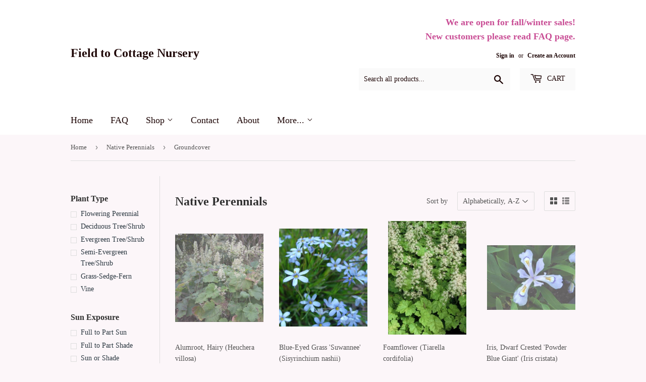

--- FILE ---
content_type: text/html; charset=utf-8
request_url: https://www.fieldtocottage.com/collections/native-perennials/features_groundcover
body_size: 25204
content:
<!doctype html>
<html class="no-touch no-js" lang="en">
<head>
  <script>(function(H){H.className=H.className.replace(/\bno-js\b/,'js')})(document.documentElement)</script>
  <!-- Basic page needs ================================================== -->
  <meta charset="utf-8">
  <meta http-equiv="X-UA-Compatible" content="IE=edge,chrome=1">

  
  <link rel="shortcut icon" href="//www.fieldtocottage.com/cdn/shop/files/1339620087866278503_32x32.jpg?v=1614770840" type="image/png" />
  

  <!-- Title and description ================================================== -->
  <title>
  Native Perennials &ndash; Tagged &quot;Features_Groundcover&quot; &ndash; Field to Cottage Nursery
  </title>

  

  <!-- Product meta ================================================== -->
  <!-- /snippets/social-meta-tags.liquid -->




<meta property="og:site_name" content="Field to Cottage Nursery">
<meta property="og:url" content="https://www.fieldtocottage.com/collections/native-perennials/features_groundcover">
<meta property="og:title" content="Native Perennials">
<meta property="og:type" content="product.group">
<meta property="og:description" content="Field to Cottage Nursery is a small, chemical-free greenhouse and nursery operation in northern Wake County, NC that specializes in plants native to the Piedmont region of the Southeastern United States.">

<meta property="og:image" content="http://www.fieldtocottage.com/cdn/shop/collections/Bidens_1200x1200.jpg?v=1610139573">
<meta property="og:image:secure_url" content="https://www.fieldtocottage.com/cdn/shop/collections/Bidens_1200x1200.jpg?v=1610139573">


<meta name="twitter:card" content="summary_large_image">
<meta name="twitter:title" content="Native Perennials">
<meta name="twitter:description" content="Field to Cottage Nursery is a small, chemical-free greenhouse and nursery operation in northern Wake County, NC that specializes in plants native to the Piedmont region of the Southeastern United States.">


  <!-- Helpers ================================================== -->
  <link rel="canonical" href="https://www.fieldtocottage.com/collections/native-perennials/features_groundcover">
  <meta name="viewport" content="width=device-width,initial-scale=1">

  <!-- CSS ================================================== -->
  <link href="//www.fieldtocottage.com/cdn/shop/t/2/assets/theme.scss.css?v=161596235117753057131762206156" rel="stylesheet" type="text/css" media="all" />

  <!-- Header hook for plugins ================================================== -->
  <script>window.performance && window.performance.mark && window.performance.mark('shopify.content_for_header.start');</script><meta id="shopify-digital-wallet" name="shopify-digital-wallet" content="/52371652794/digital_wallets/dialog">
<link rel="alternate" type="application/atom+xml" title="Feed" href="/collections/native-perennials/features_groundcover.atom" />
<link rel="alternate" type="application/json+oembed" href="https://www.fieldtocottage.com/collections/native-perennials/features_groundcover.oembed">
<script async="async" src="/checkouts/internal/preloads.js?locale=en-US"></script>
<script id="shopify-features" type="application/json">{"accessToken":"867f339a1bf7e5f6e0bed5c53642f75a","betas":["rich-media-storefront-analytics"],"domain":"www.fieldtocottage.com","predictiveSearch":true,"shopId":52371652794,"locale":"en"}</script>
<script>var Shopify = Shopify || {};
Shopify.shop = "field-to-cottage-nursery.myshopify.com";
Shopify.locale = "en";
Shopify.currency = {"active":"USD","rate":"1.0"};
Shopify.country = "US";
Shopify.theme = {"name":"Supply","id":117555232954,"schema_name":"Supply","schema_version":"9.2.1","theme_store_id":679,"role":"main"};
Shopify.theme.handle = "null";
Shopify.theme.style = {"id":null,"handle":null};
Shopify.cdnHost = "www.fieldtocottage.com/cdn";
Shopify.routes = Shopify.routes || {};
Shopify.routes.root = "/";</script>
<script type="module">!function(o){(o.Shopify=o.Shopify||{}).modules=!0}(window);</script>
<script>!function(o){function n(){var o=[];function n(){o.push(Array.prototype.slice.apply(arguments))}return n.q=o,n}var t=o.Shopify=o.Shopify||{};t.loadFeatures=n(),t.autoloadFeatures=n()}(window);</script>
<script id="shop-js-analytics" type="application/json">{"pageType":"collection"}</script>
<script defer="defer" async type="module" src="//www.fieldtocottage.com/cdn/shopifycloud/shop-js/modules/v2/client.init-shop-cart-sync_BT-GjEfc.en.esm.js"></script>
<script defer="defer" async type="module" src="//www.fieldtocottage.com/cdn/shopifycloud/shop-js/modules/v2/chunk.common_D58fp_Oc.esm.js"></script>
<script defer="defer" async type="module" src="//www.fieldtocottage.com/cdn/shopifycloud/shop-js/modules/v2/chunk.modal_xMitdFEc.esm.js"></script>
<script type="module">
  await import("//www.fieldtocottage.com/cdn/shopifycloud/shop-js/modules/v2/client.init-shop-cart-sync_BT-GjEfc.en.esm.js");
await import("//www.fieldtocottage.com/cdn/shopifycloud/shop-js/modules/v2/chunk.common_D58fp_Oc.esm.js");
await import("//www.fieldtocottage.com/cdn/shopifycloud/shop-js/modules/v2/chunk.modal_xMitdFEc.esm.js");

  window.Shopify.SignInWithShop?.initShopCartSync?.({"fedCMEnabled":true,"windoidEnabled":true});

</script>
<script>(function() {
  var isLoaded = false;
  function asyncLoad() {
    if (isLoaded) return;
    isLoaded = true;
    var urls = ["https:\/\/cdn-spurit.com\/all-apps\/checker-p.js?app_id=11\u0026shop=field-to-cottage-nursery.myshopify.com"];
    for (var i = 0; i < urls.length; i++) {
      var s = document.createElement('script');
      s.type = 'text/javascript';
      s.async = true;
      s.src = urls[i];
      var x = document.getElementsByTagName('script')[0];
      x.parentNode.insertBefore(s, x);
    }
  };
  if(window.attachEvent) {
    window.attachEvent('onload', asyncLoad);
  } else {
    window.addEventListener('load', asyncLoad, false);
  }
})();</script>
<script id="__st">var __st={"a":52371652794,"offset":-18000,"reqid":"1420972e-bb7d-4a56-a81f-f75d0f821ded-1769340375","pageurl":"www.fieldtocottage.com\/collections\/native-perennials\/features_groundcover","u":"11ff38329742","p":"collection","rtyp":"collection","rid":241010147514};</script>
<script>window.ShopifyPaypalV4VisibilityTracking = true;</script>
<script id="captcha-bootstrap">!function(){'use strict';const t='contact',e='account',n='new_comment',o=[[t,t],['blogs',n],['comments',n],[t,'customer']],c=[[e,'customer_login'],[e,'guest_login'],[e,'recover_customer_password'],[e,'create_customer']],r=t=>t.map((([t,e])=>`form[action*='/${t}']:not([data-nocaptcha='true']) input[name='form_type'][value='${e}']`)).join(','),a=t=>()=>t?[...document.querySelectorAll(t)].map((t=>t.form)):[];function s(){const t=[...o],e=r(t);return a(e)}const i='password',u='form_key',d=['recaptcha-v3-token','g-recaptcha-response','h-captcha-response',i],f=()=>{try{return window.sessionStorage}catch{return}},m='__shopify_v',_=t=>t.elements[u];function p(t,e,n=!1){try{const o=window.sessionStorage,c=JSON.parse(o.getItem(e)),{data:r}=function(t){const{data:e,action:n}=t;return t[m]||n?{data:e,action:n}:{data:t,action:n}}(c);for(const[e,n]of Object.entries(r))t.elements[e]&&(t.elements[e].value=n);n&&o.removeItem(e)}catch(o){console.error('form repopulation failed',{error:o})}}const l='form_type',E='cptcha';function T(t){t.dataset[E]=!0}const w=window,h=w.document,L='Shopify',v='ce_forms',y='captcha';let A=!1;((t,e)=>{const n=(g='f06e6c50-85a8-45c8-87d0-21a2b65856fe',I='https://cdn.shopify.com/shopifycloud/storefront-forms-hcaptcha/ce_storefront_forms_captcha_hcaptcha.v1.5.2.iife.js',D={infoText:'Protected by hCaptcha',privacyText:'Privacy',termsText:'Terms'},(t,e,n)=>{const o=w[L][v],c=o.bindForm;if(c)return c(t,g,e,D).then(n);var r;o.q.push([[t,g,e,D],n]),r=I,A||(h.body.append(Object.assign(h.createElement('script'),{id:'captcha-provider',async:!0,src:r})),A=!0)});var g,I,D;w[L]=w[L]||{},w[L][v]=w[L][v]||{},w[L][v].q=[],w[L][y]=w[L][y]||{},w[L][y].protect=function(t,e){n(t,void 0,e),T(t)},Object.freeze(w[L][y]),function(t,e,n,w,h,L){const[v,y,A,g]=function(t,e,n){const i=e?o:[],u=t?c:[],d=[...i,...u],f=r(d),m=r(i),_=r(d.filter((([t,e])=>n.includes(e))));return[a(f),a(m),a(_),s()]}(w,h,L),I=t=>{const e=t.target;return e instanceof HTMLFormElement?e:e&&e.form},D=t=>v().includes(t);t.addEventListener('submit',(t=>{const e=I(t);if(!e)return;const n=D(e)&&!e.dataset.hcaptchaBound&&!e.dataset.recaptchaBound,o=_(e),c=g().includes(e)&&(!o||!o.value);(n||c)&&t.preventDefault(),c&&!n&&(function(t){try{if(!f())return;!function(t){const e=f();if(!e)return;const n=_(t);if(!n)return;const o=n.value;o&&e.removeItem(o)}(t);const e=Array.from(Array(32),(()=>Math.random().toString(36)[2])).join('');!function(t,e){_(t)||t.append(Object.assign(document.createElement('input'),{type:'hidden',name:u})),t.elements[u].value=e}(t,e),function(t,e){const n=f();if(!n)return;const o=[...t.querySelectorAll(`input[type='${i}']`)].map((({name:t})=>t)),c=[...d,...o],r={};for(const[a,s]of new FormData(t).entries())c.includes(a)||(r[a]=s);n.setItem(e,JSON.stringify({[m]:1,action:t.action,data:r}))}(t,e)}catch(e){console.error('failed to persist form',e)}}(e),e.submit())}));const S=(t,e)=>{t&&!t.dataset[E]&&(n(t,e.some((e=>e===t))),T(t))};for(const o of['focusin','change'])t.addEventListener(o,(t=>{const e=I(t);D(e)&&S(e,y())}));const B=e.get('form_key'),M=e.get(l),P=B&&M;t.addEventListener('DOMContentLoaded',(()=>{const t=y();if(P)for(const e of t)e.elements[l].value===M&&p(e,B);[...new Set([...A(),...v().filter((t=>'true'===t.dataset.shopifyCaptcha))])].forEach((e=>S(e,t)))}))}(h,new URLSearchParams(w.location.search),n,t,e,['guest_login'])})(!1,!0)}();</script>
<script integrity="sha256-4kQ18oKyAcykRKYeNunJcIwy7WH5gtpwJnB7kiuLZ1E=" data-source-attribution="shopify.loadfeatures" defer="defer" src="//www.fieldtocottage.com/cdn/shopifycloud/storefront/assets/storefront/load_feature-a0a9edcb.js" crossorigin="anonymous"></script>
<script data-source-attribution="shopify.dynamic_checkout.dynamic.init">var Shopify=Shopify||{};Shopify.PaymentButton=Shopify.PaymentButton||{isStorefrontPortableWallets:!0,init:function(){window.Shopify.PaymentButton.init=function(){};var t=document.createElement("script");t.src="https://www.fieldtocottage.com/cdn/shopifycloud/portable-wallets/latest/portable-wallets.en.js",t.type="module",document.head.appendChild(t)}};
</script>
<script data-source-attribution="shopify.dynamic_checkout.buyer_consent">
  function portableWalletsHideBuyerConsent(e){var t=document.getElementById("shopify-buyer-consent"),n=document.getElementById("shopify-subscription-policy-button");t&&n&&(t.classList.add("hidden"),t.setAttribute("aria-hidden","true"),n.removeEventListener("click",e))}function portableWalletsShowBuyerConsent(e){var t=document.getElementById("shopify-buyer-consent"),n=document.getElementById("shopify-subscription-policy-button");t&&n&&(t.classList.remove("hidden"),t.removeAttribute("aria-hidden"),n.addEventListener("click",e))}window.Shopify?.PaymentButton&&(window.Shopify.PaymentButton.hideBuyerConsent=portableWalletsHideBuyerConsent,window.Shopify.PaymentButton.showBuyerConsent=portableWalletsShowBuyerConsent);
</script>
<script data-source-attribution="shopify.dynamic_checkout.cart.bootstrap">document.addEventListener("DOMContentLoaded",(function(){function t(){return document.querySelector("shopify-accelerated-checkout-cart, shopify-accelerated-checkout")}if(t())Shopify.PaymentButton.init();else{new MutationObserver((function(e,n){t()&&(Shopify.PaymentButton.init(),n.disconnect())})).observe(document.body,{childList:!0,subtree:!0})}}));
</script>

<script>window.performance && window.performance.mark && window.performance.mark('shopify.content_for_header.end');</script>

  
  

  <script src="//www.fieldtocottage.com/cdn/shop/t/2/assets/jquery-2.2.3.min.js?v=58211863146907186831610135286" type="text/javascript"></script>

  <script src="//www.fieldtocottage.com/cdn/shop/t/2/assets/lazysizes.min.js?v=8147953233334221341610135286" async="async"></script>
  <script src="//www.fieldtocottage.com/cdn/shop/t/2/assets/vendor.js?v=106177282645720727331610135289" defer="defer"></script>
  <script src="//www.fieldtocottage.com/cdn/shop/t/2/assets/theme.js?v=94652342126468961161709987223" defer="defer"></script>


 
<link href="https://monorail-edge.shopifysvc.com" rel="dns-prefetch">
<script>(function(){if ("sendBeacon" in navigator && "performance" in window) {try {var session_token_from_headers = performance.getEntriesByType('navigation')[0].serverTiming.find(x => x.name == '_s').description;} catch {var session_token_from_headers = undefined;}var session_cookie_matches = document.cookie.match(/_shopify_s=([^;]*)/);var session_token_from_cookie = session_cookie_matches && session_cookie_matches.length === 2 ? session_cookie_matches[1] : "";var session_token = session_token_from_headers || session_token_from_cookie || "";function handle_abandonment_event(e) {var entries = performance.getEntries().filter(function(entry) {return /monorail-edge.shopifysvc.com/.test(entry.name);});if (!window.abandonment_tracked && entries.length === 0) {window.abandonment_tracked = true;var currentMs = Date.now();var navigation_start = performance.timing.navigationStart;var payload = {shop_id: 52371652794,url: window.location.href,navigation_start,duration: currentMs - navigation_start,session_token,page_type: "collection"};window.navigator.sendBeacon("https://monorail-edge.shopifysvc.com/v1/produce", JSON.stringify({schema_id: "online_store_buyer_site_abandonment/1.1",payload: payload,metadata: {event_created_at_ms: currentMs,event_sent_at_ms: currentMs}}));}}window.addEventListener('pagehide', handle_abandonment_event);}}());</script>
<script id="web-pixels-manager-setup">(function e(e,d,r,n,o){if(void 0===o&&(o={}),!Boolean(null===(a=null===(i=window.Shopify)||void 0===i?void 0:i.analytics)||void 0===a?void 0:a.replayQueue)){var i,a;window.Shopify=window.Shopify||{};var t=window.Shopify;t.analytics=t.analytics||{};var s=t.analytics;s.replayQueue=[],s.publish=function(e,d,r){return s.replayQueue.push([e,d,r]),!0};try{self.performance.mark("wpm:start")}catch(e){}var l=function(){var e={modern:/Edge?\/(1{2}[4-9]|1[2-9]\d|[2-9]\d{2}|\d{4,})\.\d+(\.\d+|)|Firefox\/(1{2}[4-9]|1[2-9]\d|[2-9]\d{2}|\d{4,})\.\d+(\.\d+|)|Chrom(ium|e)\/(9{2}|\d{3,})\.\d+(\.\d+|)|(Maci|X1{2}).+ Version\/(15\.\d+|(1[6-9]|[2-9]\d|\d{3,})\.\d+)([,.]\d+|)( \(\w+\)|)( Mobile\/\w+|) Safari\/|Chrome.+OPR\/(9{2}|\d{3,})\.\d+\.\d+|(CPU[ +]OS|iPhone[ +]OS|CPU[ +]iPhone|CPU IPhone OS|CPU iPad OS)[ +]+(15[._]\d+|(1[6-9]|[2-9]\d|\d{3,})[._]\d+)([._]\d+|)|Android:?[ /-](13[3-9]|1[4-9]\d|[2-9]\d{2}|\d{4,})(\.\d+|)(\.\d+|)|Android.+Firefox\/(13[5-9]|1[4-9]\d|[2-9]\d{2}|\d{4,})\.\d+(\.\d+|)|Android.+Chrom(ium|e)\/(13[3-9]|1[4-9]\d|[2-9]\d{2}|\d{4,})\.\d+(\.\d+|)|SamsungBrowser\/([2-9]\d|\d{3,})\.\d+/,legacy:/Edge?\/(1[6-9]|[2-9]\d|\d{3,})\.\d+(\.\d+|)|Firefox\/(5[4-9]|[6-9]\d|\d{3,})\.\d+(\.\d+|)|Chrom(ium|e)\/(5[1-9]|[6-9]\d|\d{3,})\.\d+(\.\d+|)([\d.]+$|.*Safari\/(?![\d.]+ Edge\/[\d.]+$))|(Maci|X1{2}).+ Version\/(10\.\d+|(1[1-9]|[2-9]\d|\d{3,})\.\d+)([,.]\d+|)( \(\w+\)|)( Mobile\/\w+|) Safari\/|Chrome.+OPR\/(3[89]|[4-9]\d|\d{3,})\.\d+\.\d+|(CPU[ +]OS|iPhone[ +]OS|CPU[ +]iPhone|CPU IPhone OS|CPU iPad OS)[ +]+(10[._]\d+|(1[1-9]|[2-9]\d|\d{3,})[._]\d+)([._]\d+|)|Android:?[ /-](13[3-9]|1[4-9]\d|[2-9]\d{2}|\d{4,})(\.\d+|)(\.\d+|)|Mobile Safari.+OPR\/([89]\d|\d{3,})\.\d+\.\d+|Android.+Firefox\/(13[5-9]|1[4-9]\d|[2-9]\d{2}|\d{4,})\.\d+(\.\d+|)|Android.+Chrom(ium|e)\/(13[3-9]|1[4-9]\d|[2-9]\d{2}|\d{4,})\.\d+(\.\d+|)|Android.+(UC? ?Browser|UCWEB|U3)[ /]?(15\.([5-9]|\d{2,})|(1[6-9]|[2-9]\d|\d{3,})\.\d+)\.\d+|SamsungBrowser\/(5\.\d+|([6-9]|\d{2,})\.\d+)|Android.+MQ{2}Browser\/(14(\.(9|\d{2,})|)|(1[5-9]|[2-9]\d|\d{3,})(\.\d+|))(\.\d+|)|K[Aa][Ii]OS\/(3\.\d+|([4-9]|\d{2,})\.\d+)(\.\d+|)/},d=e.modern,r=e.legacy,n=navigator.userAgent;return n.match(d)?"modern":n.match(r)?"legacy":"unknown"}(),u="modern"===l?"modern":"legacy",c=(null!=n?n:{modern:"",legacy:""})[u],f=function(e){return[e.baseUrl,"/wpm","/b",e.hashVersion,"modern"===e.buildTarget?"m":"l",".js"].join("")}({baseUrl:d,hashVersion:r,buildTarget:u}),m=function(e){var d=e.version,r=e.bundleTarget,n=e.surface,o=e.pageUrl,i=e.monorailEndpoint;return{emit:function(e){var a=e.status,t=e.errorMsg,s=(new Date).getTime(),l=JSON.stringify({metadata:{event_sent_at_ms:s},events:[{schema_id:"web_pixels_manager_load/3.1",payload:{version:d,bundle_target:r,page_url:o,status:a,surface:n,error_msg:t},metadata:{event_created_at_ms:s}}]});if(!i)return console&&console.warn&&console.warn("[Web Pixels Manager] No Monorail endpoint provided, skipping logging."),!1;try{return self.navigator.sendBeacon.bind(self.navigator)(i,l)}catch(e){}var u=new XMLHttpRequest;try{return u.open("POST",i,!0),u.setRequestHeader("Content-Type","text/plain"),u.send(l),!0}catch(e){return console&&console.warn&&console.warn("[Web Pixels Manager] Got an unhandled error while logging to Monorail."),!1}}}}({version:r,bundleTarget:l,surface:e.surface,pageUrl:self.location.href,monorailEndpoint:e.monorailEndpoint});try{o.browserTarget=l,function(e){var d=e.src,r=e.async,n=void 0===r||r,o=e.onload,i=e.onerror,a=e.sri,t=e.scriptDataAttributes,s=void 0===t?{}:t,l=document.createElement("script"),u=document.querySelector("head"),c=document.querySelector("body");if(l.async=n,l.src=d,a&&(l.integrity=a,l.crossOrigin="anonymous"),s)for(var f in s)if(Object.prototype.hasOwnProperty.call(s,f))try{l.dataset[f]=s[f]}catch(e){}if(o&&l.addEventListener("load",o),i&&l.addEventListener("error",i),u)u.appendChild(l);else{if(!c)throw new Error("Did not find a head or body element to append the script");c.appendChild(l)}}({src:f,async:!0,onload:function(){if(!function(){var e,d;return Boolean(null===(d=null===(e=window.Shopify)||void 0===e?void 0:e.analytics)||void 0===d?void 0:d.initialized)}()){var d=window.webPixelsManager.init(e)||void 0;if(d){var r=window.Shopify.analytics;r.replayQueue.forEach((function(e){var r=e[0],n=e[1],o=e[2];d.publishCustomEvent(r,n,o)})),r.replayQueue=[],r.publish=d.publishCustomEvent,r.visitor=d.visitor,r.initialized=!0}}},onerror:function(){return m.emit({status:"failed",errorMsg:"".concat(f," has failed to load")})},sri:function(e){var d=/^sha384-[A-Za-z0-9+/=]+$/;return"string"==typeof e&&d.test(e)}(c)?c:"",scriptDataAttributes:o}),m.emit({status:"loading"})}catch(e){m.emit({status:"failed",errorMsg:(null==e?void 0:e.message)||"Unknown error"})}}})({shopId: 52371652794,storefrontBaseUrl: "https://www.fieldtocottage.com",extensionsBaseUrl: "https://extensions.shopifycdn.com/cdn/shopifycloud/web-pixels-manager",monorailEndpoint: "https://monorail-edge.shopifysvc.com/unstable/produce_batch",surface: "storefront-renderer",enabledBetaFlags: ["2dca8a86"],webPixelsConfigList: [{"id":"shopify-app-pixel","configuration":"{}","eventPayloadVersion":"v1","runtimeContext":"STRICT","scriptVersion":"0450","apiClientId":"shopify-pixel","type":"APP","privacyPurposes":["ANALYTICS","MARKETING"]},{"id":"shopify-custom-pixel","eventPayloadVersion":"v1","runtimeContext":"LAX","scriptVersion":"0450","apiClientId":"shopify-pixel","type":"CUSTOM","privacyPurposes":["ANALYTICS","MARKETING"]}],isMerchantRequest: false,initData: {"shop":{"name":"Field to Cottage Nursery","paymentSettings":{"currencyCode":"USD"},"myshopifyDomain":"field-to-cottage-nursery.myshopify.com","countryCode":"US","storefrontUrl":"https:\/\/www.fieldtocottage.com"},"customer":null,"cart":null,"checkout":null,"productVariants":[],"purchasingCompany":null},},"https://www.fieldtocottage.com/cdn","fcfee988w5aeb613cpc8e4bc33m6693e112",{"modern":"","legacy":""},{"shopId":"52371652794","storefrontBaseUrl":"https:\/\/www.fieldtocottage.com","extensionBaseUrl":"https:\/\/extensions.shopifycdn.com\/cdn\/shopifycloud\/web-pixels-manager","surface":"storefront-renderer","enabledBetaFlags":"[\"2dca8a86\"]","isMerchantRequest":"false","hashVersion":"fcfee988w5aeb613cpc8e4bc33m6693e112","publish":"custom","events":"[[\"page_viewed\",{}],[\"collection_viewed\",{\"collection\":{\"id\":\"241010147514\",\"title\":\"Native Perennials\",\"productVariants\":[{\"price\":{\"amount\":9.5,\"currencyCode\":\"USD\"},\"product\":{\"title\":\"Alumroot, Hairy (Heuchera villosa)\",\"vendor\":\"Field to Cottage Nursery\",\"id\":\"6844721496250\",\"untranslatedTitle\":\"Alumroot, Hairy (Heuchera villosa)\",\"url\":\"\/products\/copy-of-alumroot-hairy-bronze-wave-heuchera-villosa-1\",\"type\":\"\"},\"id\":\"40402418794682\",\"image\":{\"src\":\"\/\/www.fieldtocottage.com\/cdn\/shop\/files\/Screenshot_2024-09-09_at_9.59.01_PM.png?v=1725933582\"},\"sku\":null,\"title\":\"Quart\",\"untranslatedTitle\":\"Quart\"},{\"price\":{\"amount\":9.0,\"currencyCode\":\"USD\"},\"product\":{\"title\":\"Blue-Eyed Grass 'Suwannee' (Sisyrinchium nashii)\",\"vendor\":\"Field to Cottage Nursery\",\"id\":\"6165931098298\",\"untranslatedTitle\":\"Blue-Eyed Grass 'Suwannee' (Sisyrinchium nashii)\",\"url\":\"\/products\/blue-eyed-grass-suwannee\",\"type\":\"\"},\"id\":\"38093196427450\",\"image\":{\"src\":\"\/\/www.fieldtocottage.com\/cdn\/shop\/products\/suwannee.jpg?v=1611190023\"},\"sku\":\"\",\"title\":\"3.5\\\"x5\\\"\",\"untranslatedTitle\":\"3.5\\\"x5\\\"\"},{\"price\":{\"amount\":8.5,\"currencyCode\":\"USD\"},\"product\":{\"title\":\"Foamflower (Tiarella cordifolia)\",\"vendor\":\"Field to Cottage Nursery\",\"id\":\"6165932376250\",\"untranslatedTitle\":\"Foamflower (Tiarella cordifolia)\",\"url\":\"\/products\/foamflower\",\"type\":\"\"},\"id\":\"37898539630778\",\"image\":{\"src\":\"\/\/www.fieldtocottage.com\/cdn\/shop\/files\/Screenshot2024-09-09at10.15.25PM.png?v=1725934556\"},\"sku\":\"\",\"title\":\"3.5\\\"x5”\",\"untranslatedTitle\":\"3.5\\\"x5”\"},{\"price\":{\"amount\":9.0,\"currencyCode\":\"USD\"},\"product\":{\"title\":\"Iris, Dwarf Crested 'Powder Blue Giant' (Iris cristata)\",\"vendor\":\"Field to Cottage Nursery\",\"id\":\"7036808364218\",\"untranslatedTitle\":\"Iris, Dwarf Crested 'Powder Blue Giant' (Iris cristata)\",\"url\":\"\/products\/iris-dwarf-crested-powder-blue-iris-cristata\",\"type\":\"\"},\"id\":\"41201993121978\",\"image\":{\"src\":\"\/\/www.fieldtocottage.com\/cdn\/shop\/products\/powderblueiris.jpg?v=1647104292\"},\"sku\":\"\",\"title\":\"3.5\\\"x5\\\"\",\"untranslatedTitle\":\"3.5\\\"x5\\\"\"},{\"price\":{\"amount\":9.0,\"currencyCode\":\"USD\"},\"product\":{\"title\":\"Phlox, Creeping 'Sherwood Purple' (Phlox stolonifera)\",\"vendor\":\"Field to Cottage Nursery\",\"id\":\"6179586474170\",\"untranslatedTitle\":\"Phlox, Creeping 'Sherwood Purple' (Phlox stolonifera)\",\"url\":\"\/products\/phlox-creeping-sherwood-purple-phlox-stolonifera\",\"type\":\"\"},\"id\":\"42287306244282\",\"image\":{\"src\":\"\/\/www.fieldtocottage.com\/cdn\/shop\/products\/sherwoodphlox1.jpg?v=1611277146\"},\"sku\":\"\",\"title\":\"Quart\",\"untranslatedTitle\":\"Quart\"},{\"price\":{\"amount\":9.0,\"currencyCode\":\"USD\"},\"product\":{\"title\":\"Phlox, Wild Blue 'Blue Moon' (Phlox divaricata)\",\"vendor\":\"Field to Cottage Nursery\",\"id\":\"7984731324602\",\"untranslatedTitle\":\"Phlox, Wild Blue 'Blue Moon' (Phlox divaricata)\",\"url\":\"\/products\/phlox-wild-blue-phlox-divaricata-copy\",\"type\":\"\"},\"id\":\"44192627032250\",\"image\":{\"src\":\"\/\/www.fieldtocottage.com\/cdn\/shop\/files\/bluemoonphlox.jpg?v=1726250689\"},\"sku\":null,\"title\":\"Quart\",\"untranslatedTitle\":\"Quart\"},{\"price\":{\"amount\":10.0,\"currencyCode\":\"USD\"},\"product\":{\"title\":\"Robin's Plantain (Erigeron pulchellus)\",\"vendor\":\"Field to Cottage Nursery\",\"id\":\"6165934112954\",\"untranslatedTitle\":\"Robin's Plantain (Erigeron pulchellus)\",\"url\":\"\/products\/robins-plantain-lynnhaven-carpet\",\"type\":\"\"},\"id\":\"39316755316922\",\"image\":{\"src\":\"\/\/www.fieldtocottage.com\/cdn\/shop\/products\/erigeron_pulchellus_var._pulchellus_lynnhaven_carpet-1copy_1-magento.jpg?v=1611277927\"},\"sku\":\"\",\"title\":\"Quart\",\"untranslatedTitle\":\"Quart\"},{\"price\":{\"amount\":7.0,\"currencyCode\":\"USD\"},\"product\":{\"title\":\"Sage, Lyre Leaf (Salvia lyrata)\",\"vendor\":\"Field to Cottage Nursery\",\"id\":\"6165934276794\",\"untranslatedTitle\":\"Sage, Lyre Leaf (Salvia lyrata)\",\"url\":\"\/products\/sage-lyre-leaf\",\"type\":\"\"},\"id\":\"38102830055610\",\"image\":{\"src\":\"\/\/www.fieldtocottage.com\/cdn\/shop\/products\/Salvia-lyrata--John-Flannery--CC-By-2-0.jpg?v=1611278216\"},\"sku\":\"\",\"title\":\"3.5\\\"x5\\\"\",\"untranslatedTitle\":\"3.5\\\"x5\\\"\"},{\"price\":{\"amount\":9.0,\"currencyCode\":\"USD\"},\"product\":{\"title\":\"Sedge, Blue Wood (Carex flaccosperma)\",\"vendor\":\"Field to Cottage Nursery\",\"id\":\"6612566409402\",\"untranslatedTitle\":\"Sedge, Blue Wood (Carex flaccosperma)\",\"url\":\"\/products\/blue-wood-sedge-carex-flaccosperma\",\"type\":\"\"},\"id\":\"43503555346618\",\"image\":{\"src\":\"\/\/www.fieldtocottage.com\/cdn\/shop\/products\/Carex-Flacco_02.jpg?v=1618103572\"},\"sku\":\"\",\"title\":\"3.5”x5”\",\"untranslatedTitle\":\"3.5”x5”\"},{\"price\":{\"amount\":10.0,\"currencyCode\":\"USD\"},\"product\":{\"title\":\"Sedge, Creeping 'Hobb Bunny Blue' (Carex laxiculmis)\",\"vendor\":\"Field to Cottage Nursery\",\"id\":\"6188499632314\",\"untranslatedTitle\":\"Sedge, Creeping 'Hobb Bunny Blue' (Carex laxiculmis)\",\"url\":\"\/products\/sedge-creeping-hobb-bunny-blue-carex-laxiculmis\",\"type\":\"\"},\"id\":\"38090391748794\",\"image\":{\"src\":\"\/\/www.fieldtocottage.com\/cdn\/shop\/products\/Carex_Bunny_Blue_01.jpg?v=1611540623\"},\"sku\":\"\",\"title\":\"3.5\\\"x5\\\"\",\"untranslatedTitle\":\"3.5\\\"x5\\\"\"},{\"price\":{\"amount\":9.0,\"currencyCode\":\"USD\"},\"product\":{\"title\":\"Sedge, Creeping (Carex laxiculmis)\",\"vendor\":\"Field to Cottage Nursery\",\"id\":\"7207278117050\",\"untranslatedTitle\":\"Sedge, Creeping (Carex laxiculmis)\",\"url\":\"\/products\/sedge-creeping-carex-laxiculmis\",\"type\":\"\"},\"id\":\"41838439530682\",\"image\":{\"src\":\"\/\/www.fieldtocottage.com\/cdn\/shop\/products\/carexlaxiculmis.jpg?v=1663602174\"},\"sku\":\"\",\"title\":\"3.5\\\"x5\\\"\",\"untranslatedTitle\":\"3.5\\\"x5\\\"\"},{\"price\":{\"amount\":7.0,\"currencyCode\":\"USD\"},\"product\":{\"title\":\"Self-Heal (Prunella vulgaris)\",\"vendor\":\"Field to Cottage Nursery\",\"id\":\"8197710839994\",\"untranslatedTitle\":\"Self-Heal (Prunella vulgaris)\",\"url\":\"\/products\/bee-balm-wild-bergamot-monarda-fistulosa-copy\",\"type\":\"\"},\"id\":\"45134556528826\",\"image\":{\"src\":\"\/\/www.fieldtocottage.com\/cdn\/shop\/files\/prunella.jpg?v=1757356737\"},\"sku\":null,\"title\":\"3.5\\\"x5\\\"\",\"untranslatedTitle\":\"3.5\\\"x5\\\"\"},{\"price\":{\"amount\":6.5,\"currencyCode\":\"USD\"},\"product\":{\"title\":\"Tall Thimbleweed (Anemone virginiana)\",\"vendor\":\"Field to Cottage Nursery\",\"id\":\"6893043318970\",\"untranslatedTitle\":\"Tall Thimbleweed (Anemone virginiana)\",\"url\":\"\/products\/copy-of-alumroot-hairy-heuchera-villosa\",\"type\":\"\"},\"id\":\"40579674800314\",\"image\":{\"src\":\"\/\/www.fieldtocottage.com\/cdn\/shop\/products\/anemonevirginiana2.jpg?v=1663354693\"},\"sku\":\"\",\"title\":\"4.5\\\"\",\"untranslatedTitle\":\"4.5\\\"\"},{\"price\":{\"amount\":8.5,\"currencyCode\":\"USD\"},\"product\":{\"title\":\"Three-Leaved Stonecrop (Sedum ternatum)\",\"vendor\":\"Field to Cottage Nursery\",\"id\":\"7653000249530\",\"untranslatedTitle\":\"Three-Leaved Stonecrop (Sedum ternatum)\",\"url\":\"\/products\/copy-of-wild-quinine-parthenium-integrifolium-1\",\"type\":\"\"},\"id\":\"43373789708474\",\"image\":{\"src\":\"\/\/www.fieldtocottage.com\/cdn\/shop\/files\/Sedum-ternatum-Woodland-Stonecrop4.jpg?v=1712239753\"},\"sku\":null,\"title\":\"Quart\",\"untranslatedTitle\":\"Quart\"},{\"price\":{\"amount\":10.0,\"currencyCode\":\"USD\"},\"product\":{\"title\":\"Wild Pink 'Short and Sweet' (Silene caroliniana)\",\"vendor\":\"Field to Cottage Nursery\",\"id\":\"6218080092346\",\"untranslatedTitle\":\"Wild Pink 'Short and Sweet' (Silene caroliniana)\",\"url\":\"\/products\/wild-pink-short-and-sweet-silene-caroliniana-var-wherryi\",\"type\":\"\"},\"id\":\"38094331248826\",\"image\":{\"src\":\"\/\/www.fieldtocottage.com\/cdn\/shop\/products\/silenecar.shortandsweet.jpg?v=1613350472\"},\"sku\":\"\",\"title\":\"Quart\",\"untranslatedTitle\":\"Quart\"},{\"price\":{\"amount\":12.0,\"currencyCode\":\"USD\"},\"product\":{\"title\":\"Wood Mint, Downy  (Blephilia ciliata)\",\"vendor\":\"Field to Cottage Nursery\",\"id\":\"6194035458234\",\"untranslatedTitle\":\"Wood Mint, Downy  (Blephilia ciliata)\",\"url\":\"\/products\/downy-wood-mint-blephilia-ciliata\",\"type\":\"\"},\"id\":\"41824578437306\",\"image\":{\"src\":\"\/\/www.fieldtocottage.com\/cdn\/shop\/products\/blephiliaciliata.jpg?v=1611872134\"},\"sku\":\"\",\"title\":\"2.25-quart\",\"untranslatedTitle\":\"2.25-quart\"}]}}]]"});</script><script>
  window.ShopifyAnalytics = window.ShopifyAnalytics || {};
  window.ShopifyAnalytics.meta = window.ShopifyAnalytics.meta || {};
  window.ShopifyAnalytics.meta.currency = 'USD';
  var meta = {"products":[{"id":6844721496250,"gid":"gid:\/\/shopify\/Product\/6844721496250","vendor":"Field to Cottage Nursery","type":"","handle":"copy-of-alumroot-hairy-bronze-wave-heuchera-villosa-1","variants":[{"id":40402418794682,"price":950,"name":"Alumroot, Hairy (Heuchera villosa) - Quart","public_title":"Quart","sku":null}],"remote":false},{"id":6165931098298,"gid":"gid:\/\/shopify\/Product\/6165931098298","vendor":"Field to Cottage Nursery","type":"","handle":"blue-eyed-grass-suwannee","variants":[{"id":38093196427450,"price":900,"name":"Blue-Eyed Grass 'Suwannee' (Sisyrinchium nashii) - 3.5\"x5\"","public_title":"3.5\"x5\"","sku":""}],"remote":false},{"id":6165932376250,"gid":"gid:\/\/shopify\/Product\/6165932376250","vendor":"Field to Cottage Nursery","type":"","handle":"foamflower","variants":[{"id":37898539630778,"price":850,"name":"Foamflower (Tiarella cordifolia) - 3.5\"x5”","public_title":"3.5\"x5”","sku":""},{"id":45273235226810,"price":1150,"name":"Foamflower (Tiarella cordifolia) - 2-quart","public_title":"2-quart","sku":null}],"remote":false},{"id":7036808364218,"gid":"gid:\/\/shopify\/Product\/7036808364218","vendor":"Field to Cottage Nursery","type":"","handle":"iris-dwarf-crested-powder-blue-iris-cristata","variants":[{"id":41201993121978,"price":900,"name":"Iris, Dwarf Crested 'Powder Blue Giant' (Iris cristata) - 3.5\"x5\"","public_title":"3.5\"x5\"","sku":""}],"remote":false},{"id":6179586474170,"gid":"gid:\/\/shopify\/Product\/6179586474170","vendor":"Field to Cottage Nursery","type":"","handle":"phlox-creeping-sherwood-purple-phlox-stolonifera","variants":[{"id":42287306244282,"price":900,"name":"Phlox, Creeping 'Sherwood Purple' (Phlox stolonifera) - Quart","public_title":"Quart","sku":""}],"remote":false},{"id":7984731324602,"gid":"gid:\/\/shopify\/Product\/7984731324602","vendor":"Field to Cottage Nursery","type":"","handle":"phlox-wild-blue-phlox-divaricata-copy","variants":[{"id":44192627032250,"price":900,"name":"Phlox, Wild Blue 'Blue Moon' (Phlox divaricata) - Quart","public_title":"Quart","sku":null}],"remote":false},{"id":6165934112954,"gid":"gid:\/\/shopify\/Product\/6165934112954","vendor":"Field to Cottage Nursery","type":"","handle":"robins-plantain-lynnhaven-carpet","variants":[{"id":39316755316922,"price":1000,"name":"Robin's Plantain (Erigeron pulchellus) - Quart","public_title":"Quart","sku":""}],"remote":false},{"id":6165934276794,"gid":"gid:\/\/shopify\/Product\/6165934276794","vendor":"Field to Cottage Nursery","type":"","handle":"sage-lyre-leaf","variants":[{"id":38102830055610,"price":700,"name":"Sage, Lyre Leaf (Salvia lyrata) - 3.5\"x5\"","public_title":"3.5\"x5\"","sku":""}],"remote":false},{"id":6612566409402,"gid":"gid:\/\/shopify\/Product\/6612566409402","vendor":"Field to Cottage Nursery","type":"","handle":"blue-wood-sedge-carex-flaccosperma","variants":[{"id":43503555346618,"price":900,"name":"Sedge, Blue Wood (Carex flaccosperma) - 3.5”x5”","public_title":"3.5”x5”","sku":""}],"remote":false},{"id":6188499632314,"gid":"gid:\/\/shopify\/Product\/6188499632314","vendor":"Field to Cottage Nursery","type":"","handle":"sedge-creeping-hobb-bunny-blue-carex-laxiculmis","variants":[{"id":38090391748794,"price":1000,"name":"Sedge, Creeping 'Hobb Bunny Blue' (Carex laxiculmis) - 3.5\"x5\"","public_title":"3.5\"x5\"","sku":""}],"remote":false},{"id":7207278117050,"gid":"gid:\/\/shopify\/Product\/7207278117050","vendor":"Field to Cottage Nursery","type":"","handle":"sedge-creeping-carex-laxiculmis","variants":[{"id":41838439530682,"price":900,"name":"Sedge, Creeping (Carex laxiculmis) - 3.5\"x5\"","public_title":"3.5\"x5\"","sku":""}],"remote":false},{"id":8197710839994,"gid":"gid:\/\/shopify\/Product\/8197710839994","vendor":"Field to Cottage Nursery","type":"","handle":"bee-balm-wild-bergamot-monarda-fistulosa-copy","variants":[{"id":45134556528826,"price":700,"name":"Self-Heal (Prunella vulgaris) - 3.5\"x5\"","public_title":"3.5\"x5\"","sku":null}],"remote":false},{"id":6893043318970,"gid":"gid:\/\/shopify\/Product\/6893043318970","vendor":"Field to Cottage Nursery","type":"","handle":"copy-of-alumroot-hairy-heuchera-villosa","variants":[{"id":40579674800314,"price":650,"name":"Tall Thimbleweed (Anemone virginiana) - 4.5\"","public_title":"4.5\"","sku":""}],"remote":false},{"id":7653000249530,"gid":"gid:\/\/shopify\/Product\/7653000249530","vendor":"Field to Cottage Nursery","type":"","handle":"copy-of-wild-quinine-parthenium-integrifolium-1","variants":[{"id":43373789708474,"price":850,"name":"Three-Leaved Stonecrop (Sedum ternatum) - Quart","public_title":"Quart","sku":null}],"remote":false},{"id":6218080092346,"gid":"gid:\/\/shopify\/Product\/6218080092346","vendor":"Field to Cottage Nursery","type":"","handle":"wild-pink-short-and-sweet-silene-caroliniana-var-wherryi","variants":[{"id":38094331248826,"price":1000,"name":"Wild Pink 'Short and Sweet' (Silene caroliniana) - Quart","public_title":"Quart","sku":""}],"remote":false},{"id":6194035458234,"gid":"gid:\/\/shopify\/Product\/6194035458234","vendor":"Field to Cottage Nursery","type":"","handle":"downy-wood-mint-blephilia-ciliata","variants":[{"id":41824578437306,"price":1200,"name":"Wood Mint, Downy  (Blephilia ciliata) - 2.25-quart","public_title":"2.25-quart","sku":""}],"remote":false}],"page":{"pageType":"collection","resourceType":"collection","resourceId":241010147514,"requestId":"1420972e-bb7d-4a56-a81f-f75d0f821ded-1769340375"}};
  for (var attr in meta) {
    window.ShopifyAnalytics.meta[attr] = meta[attr];
  }
</script>
<script class="analytics">
  (function () {
    var customDocumentWrite = function(content) {
      var jquery = null;

      if (window.jQuery) {
        jquery = window.jQuery;
      } else if (window.Checkout && window.Checkout.$) {
        jquery = window.Checkout.$;
      }

      if (jquery) {
        jquery('body').append(content);
      }
    };

    var hasLoggedConversion = function(token) {
      if (token) {
        return document.cookie.indexOf('loggedConversion=' + token) !== -1;
      }
      return false;
    }

    var setCookieIfConversion = function(token) {
      if (token) {
        var twoMonthsFromNow = new Date(Date.now());
        twoMonthsFromNow.setMonth(twoMonthsFromNow.getMonth() + 2);

        document.cookie = 'loggedConversion=' + token + '; expires=' + twoMonthsFromNow;
      }
    }

    var trekkie = window.ShopifyAnalytics.lib = window.trekkie = window.trekkie || [];
    if (trekkie.integrations) {
      return;
    }
    trekkie.methods = [
      'identify',
      'page',
      'ready',
      'track',
      'trackForm',
      'trackLink'
    ];
    trekkie.factory = function(method) {
      return function() {
        var args = Array.prototype.slice.call(arguments);
        args.unshift(method);
        trekkie.push(args);
        return trekkie;
      };
    };
    for (var i = 0; i < trekkie.methods.length; i++) {
      var key = trekkie.methods[i];
      trekkie[key] = trekkie.factory(key);
    }
    trekkie.load = function(config) {
      trekkie.config = config || {};
      trekkie.config.initialDocumentCookie = document.cookie;
      var first = document.getElementsByTagName('script')[0];
      var script = document.createElement('script');
      script.type = 'text/javascript';
      script.onerror = function(e) {
        var scriptFallback = document.createElement('script');
        scriptFallback.type = 'text/javascript';
        scriptFallback.onerror = function(error) {
                var Monorail = {
      produce: function produce(monorailDomain, schemaId, payload) {
        var currentMs = new Date().getTime();
        var event = {
          schema_id: schemaId,
          payload: payload,
          metadata: {
            event_created_at_ms: currentMs,
            event_sent_at_ms: currentMs
          }
        };
        return Monorail.sendRequest("https://" + monorailDomain + "/v1/produce", JSON.stringify(event));
      },
      sendRequest: function sendRequest(endpointUrl, payload) {
        // Try the sendBeacon API
        if (window && window.navigator && typeof window.navigator.sendBeacon === 'function' && typeof window.Blob === 'function' && !Monorail.isIos12()) {
          var blobData = new window.Blob([payload], {
            type: 'text/plain'
          });

          if (window.navigator.sendBeacon(endpointUrl, blobData)) {
            return true;
          } // sendBeacon was not successful

        } // XHR beacon

        var xhr = new XMLHttpRequest();

        try {
          xhr.open('POST', endpointUrl);
          xhr.setRequestHeader('Content-Type', 'text/plain');
          xhr.send(payload);
        } catch (e) {
          console.log(e);
        }

        return false;
      },
      isIos12: function isIos12() {
        return window.navigator.userAgent.lastIndexOf('iPhone; CPU iPhone OS 12_') !== -1 || window.navigator.userAgent.lastIndexOf('iPad; CPU OS 12_') !== -1;
      }
    };
    Monorail.produce('monorail-edge.shopifysvc.com',
      'trekkie_storefront_load_errors/1.1',
      {shop_id: 52371652794,
      theme_id: 117555232954,
      app_name: "storefront",
      context_url: window.location.href,
      source_url: "//www.fieldtocottage.com/cdn/s/trekkie.storefront.8d95595f799fbf7e1d32231b9a28fd43b70c67d3.min.js"});

        };
        scriptFallback.async = true;
        scriptFallback.src = '//www.fieldtocottage.com/cdn/s/trekkie.storefront.8d95595f799fbf7e1d32231b9a28fd43b70c67d3.min.js';
        first.parentNode.insertBefore(scriptFallback, first);
      };
      script.async = true;
      script.src = '//www.fieldtocottage.com/cdn/s/trekkie.storefront.8d95595f799fbf7e1d32231b9a28fd43b70c67d3.min.js';
      first.parentNode.insertBefore(script, first);
    };
    trekkie.load(
      {"Trekkie":{"appName":"storefront","development":false,"defaultAttributes":{"shopId":52371652794,"isMerchantRequest":null,"themeId":117555232954,"themeCityHash":"1217068638775707850","contentLanguage":"en","currency":"USD","eventMetadataId":"998cf366-9281-4b93-9ee6-d677e60ab4e2"},"isServerSideCookieWritingEnabled":true,"monorailRegion":"shop_domain","enabledBetaFlags":["65f19447"]},"Session Attribution":{},"S2S":{"facebookCapiEnabled":false,"source":"trekkie-storefront-renderer","apiClientId":580111}}
    );

    var loaded = false;
    trekkie.ready(function() {
      if (loaded) return;
      loaded = true;

      window.ShopifyAnalytics.lib = window.trekkie;

      var originalDocumentWrite = document.write;
      document.write = customDocumentWrite;
      try { window.ShopifyAnalytics.merchantGoogleAnalytics.call(this); } catch(error) {};
      document.write = originalDocumentWrite;

      window.ShopifyAnalytics.lib.page(null,{"pageType":"collection","resourceType":"collection","resourceId":241010147514,"requestId":"1420972e-bb7d-4a56-a81f-f75d0f821ded-1769340375","shopifyEmitted":true});

      var match = window.location.pathname.match(/checkouts\/(.+)\/(thank_you|post_purchase)/)
      var token = match? match[1]: undefined;
      if (!hasLoggedConversion(token)) {
        setCookieIfConversion(token);
        window.ShopifyAnalytics.lib.track("Viewed Product Category",{"currency":"USD","category":"Collection: native-perennials","collectionName":"native-perennials","collectionId":241010147514,"nonInteraction":true},undefined,undefined,{"shopifyEmitted":true});
      }
    });


        var eventsListenerScript = document.createElement('script');
        eventsListenerScript.async = true;
        eventsListenerScript.src = "//www.fieldtocottage.com/cdn/shopifycloud/storefront/assets/shop_events_listener-3da45d37.js";
        document.getElementsByTagName('head')[0].appendChild(eventsListenerScript);

})();</script>
<script
  defer
  src="https://www.fieldtocottage.com/cdn/shopifycloud/perf-kit/shopify-perf-kit-3.0.4.min.js"
  data-application="storefront-renderer"
  data-shop-id="52371652794"
  data-render-region="gcp-us-east1"
  data-page-type="collection"
  data-theme-instance-id="117555232954"
  data-theme-name="Supply"
  data-theme-version="9.2.1"
  data-monorail-region="shop_domain"
  data-resource-timing-sampling-rate="10"
  data-shs="true"
  data-shs-beacon="true"
  data-shs-export-with-fetch="true"
  data-shs-logs-sample-rate="1"
  data-shs-beacon-endpoint="https://www.fieldtocottage.com/api/collect"
></script>
</head> 

<body id="native-perennials" class="template-collection">



  <div id="shopify-section-header" class="shopify-section header-section"><header class="site-header" role="banner" data-section-id="header" data-section-type="header-section">
  <div class="wrapper">

    <div class="grid--full">
      <div class="grid-item large--one-half">
        
          <div class="h1 header-logo" itemscope itemtype="http://schema.org/Organization">
        
          
            <a href="/" itemprop="url">Field to Cottage Nursery</a>
          
        
          </div>
        
      </div>

      <div class="grid-item large--one-half ext-left large--text-right">
        
          <div class="site-header--text-links">
            
              
                <a href="https://www.fieldtocottage.com/">
              

                <p style="color:rgb(201, 77, 149);font-size:18px;">We are open for fall/winter sales! <br> New customers please read FAQ page.</p>

              
                </a>
              
            

            
              <span class="site-header--meta-links medium-down--hide">
                
                  <a href="/account/login" id="customer_login_link">Sign in</a>
                  <span class="site-header--spacer">or</span>
                  <a href="/account/register" id="customer_register_link">Create an Account</a>
                
              </span>
            
          </div>

          <br class="medium-down--hide">
        

        <form action="/search" method="get" class="search-bar" role="search">
  <input type="hidden" name="type" value="product">

  <input type="search" name="q" value="" placeholder="Search all products..." aria-label="Search all products...">
  <button type="submit" class="search-bar--submit icon-fallback-text">
    <span class="icon icon-search" aria-hidden="true"></span>
    <span class="fallback-text">Search</span>
  </button>
</form>


        <a href="/cart" class="header-cart-btn cart-toggle">
          <span class="icon icon-cart"></span>
          Cart <span class="cart-count cart-badge--desktop hidden-count">0</span>
        </a>
      </div>
    </div>

  </div>
</header>

<div id="mobileNavBar">
  <div class="display-table-cell">
    <button class="menu-toggle mobileNavBar-link" aria-controls="navBar" aria-expanded="false"><span class="icon icon-hamburger" aria-hidden="true"></span>Menu</button>
  </div>
  <div class="display-table-cell">
    <a href="/cart" class="cart-toggle mobileNavBar-link">
      <span class="icon icon-cart"></span>
      Cart <span class="cart-count hidden-count">0</span>
    </a>
  </div>
</div>

<nav class="nav-bar" id="navBar" role="navigation">
  <div class="wrapper">
    <form action="/search" method="get" class="search-bar" role="search">
  <input type="hidden" name="type" value="product">

  <input type="search" name="q" value="" placeholder="Search all products..." aria-label="Search all products...">
  <button type="submit" class="search-bar--submit icon-fallback-text">
    <span class="icon icon-search" aria-hidden="true"></span>
    <span class="fallback-text">Search</span>
  </button>
</form>

    <ul class="mobile-nav" id="MobileNav">
  
  
    
      <li>
        <a
          href="/"
          class="mobile-nav--link"
          data-meganav-type="child"
          >
            Home
        </a>
      </li>
    
  
    
      <li>
        <a
          href="/pages/faq"
          class="mobile-nav--link"
          data-meganav-type="child"
          >
            FAQ
        </a>
      </li>
    
  
    
      
      <li
        class="mobile-nav--has-dropdown "
        aria-haspopup="true">
        <a
          href="/collections/all"
          class="mobile-nav--link"
          data-meganav-type="parent"
          >
            Shop
        </a>
        <button class="icon icon-arrow-down mobile-nav--button"
          aria-expanded="false"
          aria-label="Shop Menu">
        </button>
        <ul
          id="MenuParent-3"
          class="mobile-nav--dropdown "
          data-meganav-dropdown>
          
            
              <li>
                <a
                  href="/collections/all-plants"
                  class="mobile-nav--link"
                  data-meganav-type="child"
                  >
                    All Plants
                </a>
              </li>
            
          
            
              <li class="mobile-nav--active">
                <a
                  href="/collections/native-perennials"
                  class="mobile-nav--link"
                  data-meganav-type="child"
                  aria-current="page">
                    Native Perennials
                </a>
              </li>
            
          
            
              <li>
                <a
                  href="/collections/trees-shrubs"
                  class="mobile-nav--link"
                  data-meganav-type="child"
                  >
                    Trees &amp; Shrubs
                </a>
              </li>
            
          
            
              <li>
                <a
                  href="/collections/non-native-perennials-annuals-herbs-vegetables"
                  class="mobile-nav--link"
                  data-meganav-type="child"
                  >
                    Non-Native Perennials, Annuals, Herbs, &amp; Vegetables
                </a>
              </li>
            
          
            
              <li>
                <a
                  href="/pages/gift-cards"
                  class="mobile-nav--link"
                  data-meganav-type="child"
                  >
                    Gift Cards
                </a>
              </li>
            
          
        </ul>
      </li>
    
  
    
      <li>
        <a
          href="/pages/contact"
          class="mobile-nav--link"
          data-meganav-type="child"
          >
            Contact
        </a>
      </li>
    
  
    
      <li>
        <a
          href="/pages/about-us"
          class="mobile-nav--link"
          data-meganav-type="child"
          >
            About
        </a>
      </li>
    
  
    
      
      <li
        class="mobile-nav--has-dropdown "
        aria-haspopup="true">
        <a
          href="/pages/links-of-interest"
          class="mobile-nav--link"
          data-meganav-type="parent"
          >
            More...
        </a>
        <button class="icon icon-arrow-down mobile-nav--button"
          aria-expanded="false"
          aria-label="More... Menu">
        </button>
        <ul
          id="MenuParent-6"
          class="mobile-nav--dropdown "
          data-meganav-dropdown>
          
            
              <li>
                <a
                  href="/pages/links-of-interest"
                  class="mobile-nav--link"
                  data-meganav-type="child"
                  >
                    Links of Interest
                </a>
              </li>
            
          
            
              <li>
                <a
                  href="/pages/more"
                  class="mobile-nav--link"
                  data-meganav-type="child"
                  >
                    About the Paintings
                </a>
              </li>
            
          
        </ul>
      </li>
    
  

  
    
      <li class="customer-navlink large--hide"><a href="/account/login" id="customer_login_link">Sign in</a></li>
      <li class="customer-navlink large--hide"><a href="/account/register" id="customer_register_link">Create an Account</a></li>
    
  
</ul>

    <ul class="site-nav" id="AccessibleNav">
  
  
    
      <li>
        <a
          href="/"
          class="site-nav--link"
          data-meganav-type="child"
          >
            Home
        </a>
      </li>
    
  
    
      <li>
        <a
          href="/pages/faq"
          class="site-nav--link"
          data-meganav-type="child"
          >
            FAQ
        </a>
      </li>
    
  
    
      
      <li
        class="site-nav--has-dropdown "
        aria-haspopup="true">
        <a
          href="/collections/all"
          class="site-nav--link"
          data-meganav-type="parent"
          aria-controls="MenuParent-3"
          aria-expanded="false"
          >
            Shop
            <span class="icon icon-arrow-down" aria-hidden="true"></span>
        </a>
        <ul
          id="MenuParent-3"
          class="site-nav--dropdown "
          data-meganav-dropdown>
          
            
              <li>
                <a
                  href="/collections/all-plants"
                  class="site-nav--link"
                  data-meganav-type="child"
                  
                  tabindex="-1">
                    All Plants
                </a>
              </li>
            
          
            
              <li class="site-nav--active">
                <a
                  href="/collections/native-perennials"
                  class="site-nav--link"
                  data-meganav-type="child"
                  aria-current="page"
                  tabindex="-1">
                    Native Perennials
                </a>
              </li>
            
          
            
              <li>
                <a
                  href="/collections/trees-shrubs"
                  class="site-nav--link"
                  data-meganav-type="child"
                  
                  tabindex="-1">
                    Trees &amp; Shrubs
                </a>
              </li>
            
          
            
              <li>
                <a
                  href="/collections/non-native-perennials-annuals-herbs-vegetables"
                  class="site-nav--link"
                  data-meganav-type="child"
                  
                  tabindex="-1">
                    Non-Native Perennials, Annuals, Herbs, &amp; Vegetables
                </a>
              </li>
            
          
            
              <li>
                <a
                  href="/pages/gift-cards"
                  class="site-nav--link"
                  data-meganav-type="child"
                  
                  tabindex="-1">
                    Gift Cards
                </a>
              </li>
            
          
        </ul>
      </li>
    
  
    
      <li>
        <a
          href="/pages/contact"
          class="site-nav--link"
          data-meganav-type="child"
          >
            Contact
        </a>
      </li>
    
  
    
      <li>
        <a
          href="/pages/about-us"
          class="site-nav--link"
          data-meganav-type="child"
          >
            About
        </a>
      </li>
    
  
    
      
      <li
        class="site-nav--has-dropdown "
        aria-haspopup="true">
        <a
          href="/pages/links-of-interest"
          class="site-nav--link"
          data-meganav-type="parent"
          aria-controls="MenuParent-6"
          aria-expanded="false"
          >
            More...
            <span class="icon icon-arrow-down" aria-hidden="true"></span>
        </a>
        <ul
          id="MenuParent-6"
          class="site-nav--dropdown "
          data-meganav-dropdown>
          
            
              <li>
                <a
                  href="/pages/links-of-interest"
                  class="site-nav--link"
                  data-meganav-type="child"
                  
                  tabindex="-1">
                    Links of Interest
                </a>
              </li>
            
          
            
              <li>
                <a
                  href="/pages/more"
                  class="site-nav--link"
                  data-meganav-type="child"
                  
                  tabindex="-1">
                    About the Paintings
                </a>
              </li>
            
          
        </ul>
      </li>
    
  

  
    
      <li class="customer-navlink large--hide"><a href="/account/login" id="customer_login_link">Sign in</a></li>
      <li class="customer-navlink large--hide"><a href="/account/register" id="customer_register_link">Create an Account</a></li>
    
  
</ul>

  </div>
</nav>




</div>

  <main class="wrapper main-content" role="main">

    

<div id="shopify-section-collection-template" class="shopify-section collection-template-section">











<nav class="breadcrumb" role="navigation" aria-label="breadcrumbs">
  <a href="/" title="Back to the frontpage">Home</a>

  

    <span class="divider" aria-hidden="true">&rsaquo;</span>

    
<a href="/collections/native-perennials" title="">Native Perennials</a>

      <span class="divider" aria-hidden="true">&rsaquo;</span>

      

        
        
        
          
            
            <span>
              Groundcover
            </span>
          
        

        

        

      

    

  
</nav>






<div id="CollectionSection" data-section-id="collection-template" data-section-type="collection-template">
  <div class="grid grid-border">

    
    <aside class="sidebar grid-item large--one-fifth collection-filters" id="collectionFilters">
      



  

    <div class="grid-uniform"><div class="grid-item small--one-half medium--one-third">
          <h2 class="h3">Plant Type</h2>
          <ul class="advanced-filters"><li class="advanced-filter" data-group="Plant Type" data-handle="plant-type_flowering-perennial"><a href="/collections/native-perennials/features_groundcover+plant-type_flowering-perennial" title="Narrow selection to products matching tag Plant Type_Flowering Perennial">Flowering Perennial</a></li><li class="advanced-filter" data-group="Plant Type" data-handle="plant-type_deciduous-tree-shrub"><a href="/collections/native-perennials/features_groundcover+plant-type_deciduous-tree-shrub" title="Narrow selection to products matching tag Plant Type_Deciduous Tree/Shrub">Deciduous Tree/Shrub</a></li><li class="advanced-filter" data-group="Plant Type" data-handle="plant-type_evergreen-tree-shrub"><a href="/collections/native-perennials/features_groundcover+plant-type_evergreen-tree-shrub" title="Narrow selection to products matching tag Plant Type_Evergreen Tree/Shrub">Evergreen Tree/Shrub</a></li><li class="advanced-filter" data-group="Plant Type" data-handle="plant-type_semi-evergreen-tree-shrub"><a href="/collections/native-perennials/features_groundcover+plant-type_semi-evergreen-tree-shrub" title="Narrow selection to products matching tag Plant Type_Semi-Evergreen Tree/Shrub">Semi-Evergreen Tree/Shrub</a></li><li class="advanced-filter" data-group="Plant Type" data-handle="plant-type_grass-sedge-fern"><a href="/collections/native-perennials/features_groundcover+plant-type_grass-sedge-fern" title="Narrow selection to products matching tag Plant Type_Grass-Sedge-Fern">Grass-Sedge-Fern</a></li><li class="advanced-filter" data-group="Plant Type" data-handle="plant-type_vine"><a href="/collections/native-perennials/features_groundcover+plant-type_vine" title="Narrow selection to products matching tag Plant Type_Vine">Vine</a></li></ul>
        </div><div class="grid-item small--one-half medium--one-third">
          <h2 class="h3">Sun Exposure</h2>
          <ul class="advanced-filters"><li class="advanced-filter" data-group="Sun Exposure" data-handle="sun-exposure_full-to-part-sun"><a href="/collections/native-perennials/features_groundcover+sun-exposure_full-to-part-sun" title="Narrow selection to products matching tag Sun Exposure_Full to Part Sun">Full to Part Sun</a></li><li class="advanced-filter" data-group="Sun Exposure" data-handle="sun-exposure_full-to-part-shade"><a href="/collections/native-perennials/features_groundcover+sun-exposure_full-to-part-shade" title="Narrow selection to products matching tag Sun Exposure_Full to Part Shade">Full to Part Shade</a></li><li class="advanced-filter" data-group="Sun Exposure" data-handle="sun-exposure_sun-or-shade"><a href="/collections/native-perennials/features_groundcover+sun-exposure_sun-or-shade" title="Narrow selection to products matching tag Sun Exposure_Sun or Shade">Sun or Shade</a></li></ul>
        </div><div class="grid-item small--one-half medium--one-third">
          <h2 class="h3">Soil Type</h2>
          <ul class="advanced-filters"><li class="advanced-filter" data-group="Soil Type" data-handle="soil-type_medium-to-dry"><a href="/collections/native-perennials/features_groundcover+soil-type_medium-to-dry" title="Narrow selection to products matching tag Soil Type_Medium to Dry">Medium to Dry</a></li><li class="advanced-filter" data-group="Soil Type" data-handle="soil-type_medium-to-wet"><a href="/collections/native-perennials/features_groundcover+soil-type_medium-to-wet" title="Narrow selection to products matching tag Soil Type_Medium to Wet">Medium to Wet</a></li><li class="advanced-filter" data-group="Soil Type" data-handle="soil-type_fertile-and-well-drained"><a href="/collections/native-perennials/features_groundcover+soil-type_fertile-and-well-drained" title="Narrow selection to products matching tag Soil Type_Fertile and Well-Drained">Fertile and Well-Drained</a></li></ul>
        </div><div class="grid-item small--one-half medium--one-third">
          <h2 class="h3">Bloom Time</h2>
          <ul class="advanced-filters"><li class="advanced-filter" data-group="Bloom Time" data-handle="bloom-time_spring"><a href="/collections/native-perennials/features_groundcover+bloom-time_spring" title="Narrow selection to products matching tag Bloom Time_Spring">Spring</a></li><li class="advanced-filter" data-group="Bloom Time" data-handle="bloom-time_summer"><a href="/collections/native-perennials/features_groundcover+bloom-time_summer" title="Narrow selection to products matching tag Bloom Time_Summer">Summer</a></li><li class="advanced-filter" data-group="Bloom Time" data-handle="bloom-time_fall"><a href="/collections/native-perennials/features_groundcover+bloom-time_fall" title="Narrow selection to products matching tag Bloom Time_Fall">Fall</a></li></ul>
        </div><div class="grid-item small--one-half medium--one-third">
          <h2 class="h3">Bloom Color</h2>
          <ul class="advanced-filters"><li class="advanced-filter" data-group="Bloom Color" data-handle="bloom-color_white"><a href="/collections/native-perennials/features_groundcover+bloom-color_white" title="Narrow selection to products matching tag Bloom Color_White">White</a></li><li class="advanced-filter" data-group="Bloom Color" data-handle="bloom-color_pink-purple-blue"><a href="/collections/native-perennials/features_groundcover+bloom-color_pink-purple-blue" title="Narrow selection to products matching tag Bloom Color_Pink-Purple-Blue">Pink-Purple-Blue</a></li><li class="advanced-filter" data-group="Bloom Color" data-handle="bloom-color_red-orange-yellow"><a href="/collections/native-perennials/features_groundcover+bloom-color_red-orange-yellow" title="Narrow selection to products matching tag Bloom Color_Red-Orange-Yellow">Red-Orange-Yellow</a></li></ul>
        </div><div class="grid-item small--one-half medium--one-third">
          <h2 class="h3">Wildlife</h2>
          <ul class="advanced-filters"><li class="advanced-filter" data-group="Wildlife" data-handle="wildlife_deer-resistant"><a href="/collections/native-perennials/features_groundcover+wildlife_deer-resistant" title="Narrow selection to products matching tag Wildlife_Deer Resistant">Deer Resistant</a></li><li class="advanced-filter" data-group="Wildlife" data-handle="wildlife_attracts-hummingbirds"><a href="/collections/native-perennials/features_groundcover+wildlife_attracts-hummingbirds" title="Narrow selection to products matching tag Wildlife_Attracts Hummingbirds">Attracts Hummingbirds</a></li><li class="advanced-filter" data-group="Wildlife" data-handle="wildlife_berries-or-seeds-for-birds"><a href="/collections/native-perennials/features_groundcover+wildlife_berries-or-seeds-for-birds" title="Narrow selection to products matching tag Wildlife_Berries or Seeds for Birds">Berries or Seeds for Birds</a></li><li class="advanced-filter" data-group="Wildlife" data-handle="wildlife_fruit-or-seeds-for-small-mammals"><a href="/collections/native-perennials/features_groundcover+wildlife_fruit-or-seeds-for-small-mammals" title="Narrow selection to products matching tag Wildlife_Fruit or Seeds for Small Mammals">Fruit or Seeds for Small Mammals</a></li><li class="advanced-filter" data-group="Wildlife" data-handle="wildlife_attracts-butterflies"><a href="/collections/native-perennials/features_groundcover+wildlife_attracts-butterflies" title="Narrow selection to products matching tag Wildlife_Attracts Butterflies">Attracts Butterflies</a></li><li class="advanced-filter" data-group="Wildlife" data-handle="wildlife_moth-or-butterfly-larval-host"><a href="/collections/native-perennials/features_groundcover+wildlife_moth-or-butterfly-larval-host" title="Narrow selection to products matching tag Wildlife_Moth or Butterfly Larval Host">Moth or Butterfly Larval Host</a></li><li class="advanced-filter" data-group="Wildlife" data-handle="wildlife_keystone-species"><a href="/collections/native-perennials/features_groundcover+wildlife_keystone-species" title="Narrow selection to products matching tag Wildlife_Keystone Species">Keystone Species</a></li></ul>
        </div><div class="grid-item small--one-half medium--one-third">
          <h2 class="h3">Region</h2>
          <ul class="advanced-filters"><li class="advanced-filter" data-group="Region" data-handle="region_local-ecotype"><a href="/collections/native-perennials/features_groundcover+region_local-ecotype" title="Narrow selection to products matching tag Region_Local Ecotype">Local Ecotype</a></li><li class="advanced-filter" data-group="Region" data-handle="region_native-to-nc-piedmont"><a href="/collections/native-perennials/features_groundcover+region_native-to-nc-piedmont" title="Narrow selection to products matching tag Region_Native to NC Piedmont">Native to NC Piedmont</a></li><li class="advanced-filter" data-group="Region" data-handle="region_native-to-nc-mountains"><a href="/collections/native-perennials/features_groundcover+region_native-to-nc-mountains" title="Narrow selection to products matching tag Region_Native to NC Mountains">Native to NC Mountains</a></li><li class="advanced-filter" data-group="Region" data-handle="region_native-to-nc-coastal-plain"><a href="/collections/native-perennials/features_groundcover+region_native-to-nc-coastal-plain" title="Narrow selection to products matching tag Region_Native to NC Coastal Plain">Native to NC Coastal Plain</a></li><li class="advanced-filter" data-group="Region" data-handle="region_native-to-southeastern-us"><a href="/collections/native-perennials/features_groundcover+region_native-to-southeastern-us" title="Narrow selection to products matching tag Region_Native to Southeastern US">Native to Southeastern US</a></li></ul>
        </div><div class="grid-item small--one-half medium--one-third">
          <h2 class="h3">Features</h2>
          <ul class="advanced-filters"><li class="advanced-filter" data-group="Features" data-handle="features_new-item"><a href="/collections/native-perennials/features_groundcover+features_new-item" title="Narrow selection to products matching tag Features_New Item">New Item</a></li><li class="advanced-filter" data-group="Features" data-handle="features_spring-ephemeral"><a href="/collections/native-perennials/features_groundcover+features_spring-ephemeral" title="Narrow selection to products matching tag Features_Spring Ephemeral">Spring Ephemeral</a></li><li class="advanced-filter active-filter" data-group="Features" data-handle="features_groundcover"><a href="/collections/native-perennials" title="Remove tag Features_Groundcover">Groundcover</a></li><li class="advanced-filter" data-group="Features" data-handle="features_winter-interest"><a href="/collections/native-perennials/features_groundcover+features_winter-interest" title="Narrow selection to products matching tag Features_Winter Interest">Winter Interest</a></li><li class="advanced-filter" data-group="Features" data-handle="features_exceptional-fall-color"><a href="/collections/native-perennials/features_groundcover+features_exceptional-fall-color" title="Narrow selection to products matching tag Features_Exceptional Fall Color">Exceptional Fall Color</a></li><li class="advanced-filter" data-group="Features" data-handle="features_rock-garden"><a href="/collections/native-perennials/features_groundcover+features_rock-garden" title="Narrow selection to products matching tag Features_Rock Garden">Rock Garden</a></li><li class="advanced-filter" data-group="Features" data-handle="features_cut-flower"><a href="/collections/native-perennials/features_groundcover+features_cut-flower" title="Narrow selection to products matching tag Features_Cut Flower">Cut Flower</a></li><li class="advanced-filter" data-group="Features" data-handle="features_medicinal-and-or-edible"><a href="/collections/native-perennials/features_groundcover+features_medicinal-and-or-edible" title="Narrow selection to products matching tag Features_Medicinal and/or Edible">Medicinal and/or Edible</a></li><li class="advanced-filter" data-group="Features" data-handle="features_fast-grower"><a href="/collections/native-perennials/features_groundcover+features_fast-grower" title="Narrow selection to products matching tag Features_Fast-Grower">Fast-Grower</a></li><li class="advanced-filter" data-group="Features" data-handle="features_prolific-self-sower"><a href="/collections/native-perennials/features_groundcover+features_prolific-self-sower" title="Narrow selection to products matching tag Features_Prolific Self-Sower">Prolific Self-Sower</a></li><li class="advanced-filter" data-group="Features" data-handle="features_aggressive-or-semi-aggressive-spreader"><a href="/collections/native-perennials/features_groundcover+features_aggressive-or-semi-aggressive-spreader" title="Narrow selection to products matching tag Features_Aggressive or Semi-Aggressive Spreader">Aggressive or Semi-Aggressive Spreader</a></li><li class="advanced-filter" data-group="Features" data-handle="features_rain-garden"><a href="/collections/native-perennials/features_groundcover+features_rain-garden" title="Narrow selection to products matching tag Features_Rain Garden">Rain Garden</a></li></ul>
        </div></div>

    <script>
    $(function() {
      var filters = $('.advanced-filter'),
        el,
        elGroup,
        elHandle,
        activeTagInGroup;

      filters.on('click', function(e) {
        el = $(this);
        elGroup = el.data('group');
        elHandle = el.data('handle');
        activeTagInGroup = $('.active-filter[data-group="'+ elGroup +'"]');
        // If the tag clicked is not already active and its group contains an active tag, we will swap tag within the group.
        if ( !el.hasClass('active-filter')  && activeTagInGroup.size() ) {
          e.preventDefault();
          location.href = location.href
            // swap tag
            .replace(activeTagInGroup.data('handle'), elHandle)
            // go back to page 1
            .replace(/(&page=\d+)|(page=\d+&)|(\?page=\d+$)/, '');
        }
      });
    });
    </script>

  


    </aside>
    

    <div class="grid-item large--four-fifths grid-border--left">

      
      
      <header class="section-header">
        <h1 class="section-header--title section-header--left h1">Native Perennials</h1>
        <div class="section-header--right">
          <div class="form-horizontal">
  
  <label for="sortBy" class="small--hide">Sort by</label>
  <select name="sort_by" aria-describedby="a11y-refresh-page-message" id="sortBy">
    
      <option value="manual">Featured</option>
    
      <option value="best-selling">Best selling</option>
    
      <option value="title-ascending" selected="selected">Alphabetically, A-Z</option>
    
      <option value="title-descending">Alphabetically, Z-A</option>
    
      <option value="price-ascending">Price, low to high</option>
    
      <option value="price-descending">Price, high to low</option>
    
      <option value="created-ascending">Date, old to new</option>
    
      <option value="created-descending">Date, new to old</option>
    
  </select>
</div>

<script>
  Shopify.queryParams = {};
  if (location.search.length) {
    for (var aKeyValue, i = 0, aCouples = location.search.substr(1).split('&'); i < aCouples.length; i++) {
      aKeyValue = aCouples[i].split('=');
      if (aKeyValue.length > 1) {
        Shopify.queryParams[decodeURIComponent(aKeyValue[0])] = decodeURIComponent(aKeyValue[1]);
      }
    }
  }

  $(function() {
    $('#sortBy')
      // select the current sort order
      .val('title-ascending')
      .bind('change', function() {
        Shopify.queryParams.sort_by = jQuery(this).val();
        location.search = jQuery.param(Shopify.queryParams).replace(/\+/g, '%20');
      }
    );
  });
</script>

          

<div class="collection-view">
  <a title="Grid view" class="change-view collection-view--active" data-view="grid">
    <span class="icon icon-collection-view-grid"></span>
  </a>
  <a title="List view" class="change-view" data-view="list">
    <span class="icon icon-collection-view-list"></span>
  </a>
</div>

<script>
  function replaceUrlParam(url, paramName, paramValue) {
    var pattern = new RegExp('('+paramName+'=).*?(&|$)'),
        newUrl = url.replace(pattern,'$1' + paramValue + '$2');
    if ( newUrl == url ) {
      newUrl = newUrl + (newUrl.indexOf('?')>0 ? '&' : '?') + paramName + '=' + paramValue;
    }
    return newUrl;
  }

  $(function() {
    $('.change-view').on('click', function() {
      var view = $(this).data('view'),
          url = document.URL,
          hasParams = url.indexOf('?') > -1;

      if (hasParams) {
        window.location = replaceUrlParam(url, 'view', view);
      } else {
        window.location = url + '?view=' + view;
      }
    });
  });
</script>

          <button id="toggleFilters" class="btn btn--small right toggle-filters">Filters</button>

        </div>
      </header>
      

      <div class="grid-uniform">
          

          
          
          











<div class="grid-item small--one-half medium--one-quarter large--one-quarter sold-out">

  <a href="/collections/native-perennials/products/copy-of-alumroot-hairy-bronze-wave-heuchera-villosa-1" class="product-grid-item">
    <div class="product-grid-image">
      <div class="product-grid-image--centered">
        
          <div class="badge badge--sold-out"><span class="badge-label">Sold Out</span></div>
        

        
<div class="lazyload__image-wrapper no-js" style="max-width: 250px">
            <div style="padding-top:100.0%;">
              <img
                class="lazyload no-js"
                data-src="//www.fieldtocottage.com/cdn/shop/files/Screenshot_2024-09-09_at_9.59.01_PM_{width}x.png?v=1725933582"
                data-widths="[125, 180, 360, 540, 720, 900, 1080, 1296, 1512, 1728, 2048]"
                data-aspectratio="1.0"
                data-sizes="auto"
                alt="Alumroot, Hairy (Heuchera villosa)"
                >
            </div>
          </div>
          <noscript>
           <img src="//www.fieldtocottage.com/cdn/shop/files/Screenshot_2024-09-09_at_9.59.01_PM_580x.png?v=1725933582"
             srcset="//www.fieldtocottage.com/cdn/shop/files/Screenshot_2024-09-09_at_9.59.01_PM_580x.png?v=1725933582 1x, //www.fieldtocottage.com/cdn/shop/files/Screenshot_2024-09-09_at_9.59.01_PM_580x@2x.png?v=1725933582 2x"
             alt="Alumroot, Hairy (Heuchera villosa)" style="opacity:1;">
         </noscript>

        
      </div>
    </div>

    <p>Alumroot, Hairy (Heuchera villosa)</p>

    <div class="product-item--price">
      <span class="h1 medium--left">
        
          <span class="visually-hidden">Regular price</span>
        
        





<small aria-hidden="true">$9<sup>50</sup></small>
<span class="visually-hidden">$9.50</span>

        
      </span></div>
    

    
  </a>

</div>


        
          

          
          
          











<div class="grid-item small--one-half medium--one-quarter large--one-quarter">

  <a href="/collections/native-perennials/products/blue-eyed-grass-suwannee" class="product-grid-item">
    <div class="product-grid-image">
      <div class="product-grid-image--centered">
        

        
<div class="lazyload__image-wrapper no-js" style="max-width: 202.2935779816514px">
            <div style="padding-top:111.22448979591837%;">
              <img
                class="lazyload no-js"
                data-src="//www.fieldtocottage.com/cdn/shop/products/suwannee_{width}x.jpg?v=1611190023"
                data-widths="[125, 180, 360, 540, 720, 900, 1080, 1296, 1512, 1728, 2048]"
                data-aspectratio="0.8990825688073395"
                data-sizes="auto"
                alt="Blue-Eyed Grass &#39;Suwannee&#39; (Sisyrinchium nashii)"
                >
            </div>
          </div>
          <noscript>
           <img src="//www.fieldtocottage.com/cdn/shop/products/suwannee_580x.jpg?v=1611190023"
             srcset="//www.fieldtocottage.com/cdn/shop/products/suwannee_580x.jpg?v=1611190023 1x, //www.fieldtocottage.com/cdn/shop/products/suwannee_580x@2x.jpg?v=1611190023 2x"
             alt="Blue-Eyed Grass 'Suwannee' (Sisyrinchium nashii)" style="opacity:1;">
         </noscript>

        
      </div>
    </div>

    <p>Blue-Eyed Grass 'Suwannee' (Sisyrinchium nashii)</p>

    <div class="product-item--price">
      <span class="h1 medium--left">
        
          <span class="visually-hidden">Regular price</span>
        
        





<small aria-hidden="true">$9<sup>00</sup></small>
<span class="visually-hidden">$9.00</span>

        
      </span></div>
    

    
  </a>

</div>


        
          

          
          
          











<div class="grid-item small--one-half medium--one-quarter large--one-quarter">

  <a href="/collections/native-perennials/products/foamflower" class="product-grid-item">
    <div class="product-grid-image">
      <div class="product-grid-image--centered">
        

        
<div class="lazyload__image-wrapper no-js" style="max-width: 154.92857142857144px">
            <div style="padding-top:145.22821576763485%;">
              <img
                class="lazyload no-js"
                data-src="//www.fieldtocottage.com/cdn/shop/files/Screenshot2024-09-09at10.15.25PM_{width}x.png?v=1725934556"
                data-widths="[125, 180, 360, 540, 720, 900, 1080, 1296, 1512, 1728, 2048]"
                data-aspectratio="0.6885714285714286"
                data-sizes="auto"
                alt="Foamflower (Tiarella cordifolia)"
                >
            </div>
          </div>
          <noscript>
           <img src="//www.fieldtocottage.com/cdn/shop/files/Screenshot2024-09-09at10.15.25PM_580x.png?v=1725934556"
             srcset="//www.fieldtocottage.com/cdn/shop/files/Screenshot2024-09-09at10.15.25PM_580x.png?v=1725934556 1x, //www.fieldtocottage.com/cdn/shop/files/Screenshot2024-09-09at10.15.25PM_580x@2x.png?v=1725934556 2x"
             alt="Foamflower (Tiarella cordifolia)" style="opacity:1;">
         </noscript>

        
      </div>
    </div>

    <p>Foamflower (Tiarella cordifolia)</p>

    <div class="product-item--price">
      <span class="h1 medium--left">
        
          <span class="visually-hidden">Regular price</span>
        
        





<small aria-hidden="true">$8<sup>50</sup></small>
<span class="visually-hidden">$8.50</span>

        
      </span></div>
    

    
  </a>

</div>


        
          

          
          
          











<div class="grid-item small--one-half medium--one-quarter large--one-quarter sold-out">

  <a href="/collections/native-perennials/products/iris-dwarf-crested-powder-blue-iris-cristata" class="product-grid-item">
    <div class="product-grid-image">
      <div class="product-grid-image--centered">
        
          <div class="badge badge--sold-out"><span class="badge-label">Sold Out</span></div>
        

        
<div class="lazyload__image-wrapper no-js" style="max-width: 250px">
            <div style="padding-top:73.57142857142857%;">
              <img
                class="lazyload no-js"
                data-src="//www.fieldtocottage.com/cdn/shop/products/powderblueiris_{width}x.jpg?v=1647104292"
                data-widths="[125, 180, 360, 540, 720, 900, 1080, 1296, 1512, 1728, 2048]"
                data-aspectratio="1.3592233009708738"
                data-sizes="auto"
                alt="Iris, Dwarf Crested &#39;Powder Blue Giant&#39; (Iris cristata)"
                >
            </div>
          </div>
          <noscript>
           <img src="//www.fieldtocottage.com/cdn/shop/products/powderblueiris_580x.jpg?v=1647104292"
             srcset="//www.fieldtocottage.com/cdn/shop/products/powderblueiris_580x.jpg?v=1647104292 1x, //www.fieldtocottage.com/cdn/shop/products/powderblueiris_580x@2x.jpg?v=1647104292 2x"
             alt="Iris, Dwarf Crested 'Powder Blue Giant' (Iris cristata)" style="opacity:1;">
         </noscript>

        
      </div>
    </div>

    <p>Iris, Dwarf Crested 'Powder Blue Giant' (Iris cristata)</p>

    <div class="product-item--price">
      <span class="h1 medium--left">
        
          <span class="visually-hidden">Regular price</span>
        
        





<small aria-hidden="true">$9<sup>00</sup></small>
<span class="visually-hidden">$9.00</span>

        
      </span></div>
    

    
  </a>

</div>


        
          

          
          
          











<div class="grid-item small--one-half medium--one-quarter large--one-quarter sold-out">

  <a href="/collections/native-perennials/products/phlox-creeping-sherwood-purple-phlox-stolonifera" class="product-grid-item">
    <div class="product-grid-image">
      <div class="product-grid-image--centered">
        
          <div class="badge badge--sold-out"><span class="badge-label">Sold Out</span></div>
        

        
<div class="lazyload__image-wrapper no-js" style="max-width: 168.75px">
            <div style="padding-top:133.33333333333334%;">
              <img
                class="lazyload no-js"
                data-src="//www.fieldtocottage.com/cdn/shop/products/sherwoodphlox1_{width}x.jpg?v=1611277146"
                data-widths="[125, 180, 360, 540, 720, 900, 1080, 1296, 1512, 1728, 2048]"
                data-aspectratio="0.75"
                data-sizes="auto"
                alt="Phlox, Creeping &#39;Sherwood Purple&#39; (Phlox stolonifera)"
                >
            </div>
          </div>
          <noscript>
           <img src="//www.fieldtocottage.com/cdn/shop/products/sherwoodphlox1_580x.jpg?v=1611277146"
             srcset="//www.fieldtocottage.com/cdn/shop/products/sherwoodphlox1_580x.jpg?v=1611277146 1x, //www.fieldtocottage.com/cdn/shop/products/sherwoodphlox1_580x@2x.jpg?v=1611277146 2x"
             alt="Phlox, Creeping 'Sherwood Purple' (Phlox stolonifera)" style="opacity:1;">
         </noscript>

        
      </div>
    </div>

    <p>Phlox, Creeping 'Sherwood Purple' (Phlox stolonifera)</p>

    <div class="product-item--price">
      <span class="h1 medium--left">
        
          <span class="visually-hidden">Regular price</span>
        
        





<small aria-hidden="true">$9<sup>00</sup></small>
<span class="visually-hidden">$9.00</span>

        
      </span></div>
    

    
  </a>

</div>


        
          

          
          
          











<div class="grid-item small--one-half medium--one-quarter large--one-quarter sold-out">

  <a href="/collections/native-perennials/products/phlox-wild-blue-phlox-divaricata-copy" class="product-grid-item">
    <div class="product-grid-image">
      <div class="product-grid-image--centered">
        
          <div class="badge badge--sold-out"><span class="badge-label">Sold Out</span></div>
        

        
<div class="lazyload__image-wrapper no-js" style="max-width: 150.33407572383072px">
            <div style="padding-top:149.66666666666669%;">
              <img
                class="lazyload no-js"
                data-src="//www.fieldtocottage.com/cdn/shop/files/bluemoonphlox_{width}x.jpg?v=1726250689"
                data-widths="[125, 180, 360, 540, 720, 900, 1080, 1296, 1512, 1728, 2048]"
                data-aspectratio="0.6681514476614699"
                data-sizes="auto"
                alt="Phlox, Wild Blue &#39;Blue Moon&#39; (Phlox divaricata)"
                >
            </div>
          </div>
          <noscript>
           <img src="//www.fieldtocottage.com/cdn/shop/files/bluemoonphlox_580x.jpg?v=1726250689"
             srcset="//www.fieldtocottage.com/cdn/shop/files/bluemoonphlox_580x.jpg?v=1726250689 1x, //www.fieldtocottage.com/cdn/shop/files/bluemoonphlox_580x@2x.jpg?v=1726250689 2x"
             alt="Phlox, Wild Blue 'Blue Moon' (Phlox divaricata)" style="opacity:1;">
         </noscript>

        
      </div>
    </div>

    <p>Phlox, Wild Blue 'Blue Moon' (Phlox divaricata)</p>

    <div class="product-item--price">
      <span class="h1 medium--left">
        
          <span class="visually-hidden">Regular price</span>
        
        





<small aria-hidden="true">$9<sup>00</sup></small>
<span class="visually-hidden">$9.00</span>

        
      </span></div>
    

    
  </a>

</div>


        
          

          
          
          











<div class="grid-item small--one-half medium--one-quarter large--one-quarter sold-out">

  <a href="/collections/native-perennials/products/robins-plantain-lynnhaven-carpet" class="product-grid-item">
    <div class="product-grid-image">
      <div class="product-grid-image--centered">
        
          <div class="badge badge--sold-out"><span class="badge-label">Sold Out</span></div>
        

        
<div class="lazyload__image-wrapper no-js" style="max-width: 149.07407407407408px">
            <div style="padding-top:150.93167701863354%;">
              <img
                class="lazyload no-js"
                data-src="//www.fieldtocottage.com/cdn/shop/products/erigeron_pulchellus_var._pulchellus_lynnhaven_carpet-1copy_1-magento_{width}x.jpg?v=1611277927"
                data-widths="[125, 180, 360, 540, 720, 900, 1080, 1296, 1512, 1728, 2048]"
                data-aspectratio="0.6625514403292181"
                data-sizes="auto"
                alt="Robin&#39;s Plantain (Erigeron pulchellus)"
                >
            </div>
          </div>
          <noscript>
           <img src="//www.fieldtocottage.com/cdn/shop/products/erigeron_pulchellus_var._pulchellus_lynnhaven_carpet-1copy_1-magento_580x.jpg?v=1611277927"
             srcset="//www.fieldtocottage.com/cdn/shop/products/erigeron_pulchellus_var._pulchellus_lynnhaven_carpet-1copy_1-magento_580x.jpg?v=1611277927 1x, //www.fieldtocottage.com/cdn/shop/products/erigeron_pulchellus_var._pulchellus_lynnhaven_carpet-1copy_1-magento_580x@2x.jpg?v=1611277927 2x"
             alt="Robin's Plantain (Erigeron pulchellus)" style="opacity:1;">
         </noscript>

        
      </div>
    </div>

    <p>Robin's Plantain (Erigeron pulchellus)</p>

    <div class="product-item--price">
      <span class="h1 medium--left">
        
          <span class="visually-hidden">Regular price</span>
        
        





<small aria-hidden="true">$10<sup>00</sup></small>
<span class="visually-hidden">$10.00</span>

        
      </span></div>
    

    
  </a>

</div>


        
          

          
          
          











<div class="grid-item small--one-half medium--one-quarter large--one-quarter">

  <a href="/collections/native-perennials/products/sage-lyre-leaf" class="product-grid-item">
    <div class="product-grid-image">
      <div class="product-grid-image--centered">
        

        
<div class="lazyload__image-wrapper no-js" style="max-width: 250px">
            <div style="padding-top:93.9189189189189%;">
              <img
                class="lazyload no-js"
                data-src="//www.fieldtocottage.com/cdn/shop/products/Salvia-lyrata--John-Flannery--CC-By-2-0_{width}x.jpg?v=1611278216"
                data-widths="[125, 180, 360, 540, 720, 900, 1080, 1296, 1512, 1728, 2048]"
                data-aspectratio="1.064748201438849"
                data-sizes="auto"
                alt="Sage, Lyre Leaf (Salvia lyrata)"
                >
            </div>
          </div>
          <noscript>
           <img src="//www.fieldtocottage.com/cdn/shop/products/Salvia-lyrata--John-Flannery--CC-By-2-0_580x.jpg?v=1611278216"
             srcset="//www.fieldtocottage.com/cdn/shop/products/Salvia-lyrata--John-Flannery--CC-By-2-0_580x.jpg?v=1611278216 1x, //www.fieldtocottage.com/cdn/shop/products/Salvia-lyrata--John-Flannery--CC-By-2-0_580x@2x.jpg?v=1611278216 2x"
             alt="Sage, Lyre Leaf (Salvia lyrata)" style="opacity:1;">
         </noscript>

        
      </div>
    </div>

    <p>Sage, Lyre Leaf (Salvia lyrata)</p>

    <div class="product-item--price">
      <span class="h1 medium--left">
        
          <span class="visually-hidden">Regular price</span>
        
        





<small aria-hidden="true">$7<sup>00</sup></small>
<span class="visually-hidden">$7.00</span>

        
      </span></div>
    

    
  </a>

</div>


        
          

          
          
          











<div class="grid-item small--one-half medium--one-quarter large--one-quarter sold-out">

  <a href="/collections/native-perennials/products/blue-wood-sedge-carex-flaccosperma" class="product-grid-item">
    <div class="product-grid-image">
      <div class="product-grid-image--centered">
        
          <div class="badge badge--sold-out"><span class="badge-label">Sold Out</span></div>
        

        
<div class="lazyload__image-wrapper no-js" style="max-width: 217.86971830985917px">
            <div style="padding-top:103.27272727272727%;">
              <img
                class="lazyload no-js"
                data-src="//www.fieldtocottage.com/cdn/shop/products/Carex-Flacco_02_{width}x.jpg?v=1618103572"
                data-widths="[125, 180, 360, 540, 720, 900, 1080, 1296, 1512, 1728, 2048]"
                data-aspectratio="0.9683098591549296"
                data-sizes="auto"
                alt="Sedge, Blue Wood (Carex flaccosperma)"
                >
            </div>
          </div>
          <noscript>
           <img src="//www.fieldtocottage.com/cdn/shop/products/Carex-Flacco_02_580x.jpg?v=1618103572"
             srcset="//www.fieldtocottage.com/cdn/shop/products/Carex-Flacco_02_580x.jpg?v=1618103572 1x, //www.fieldtocottage.com/cdn/shop/products/Carex-Flacco_02_580x@2x.jpg?v=1618103572 2x"
             alt="Sedge, Blue Wood (Carex flaccosperma)" style="opacity:1;">
         </noscript>

        
      </div>
    </div>

    <p>Sedge, Blue Wood (Carex flaccosperma)</p>

    <div class="product-item--price">
      <span class="h1 medium--left">
        
          <span class="visually-hidden">Regular price</span>
        
        





<small aria-hidden="true">$9<sup>00</sup></small>
<span class="visually-hidden">$9.00</span>

        
      </span></div>
    

    
  </a>

</div>


        
          

          
          
          











<div class="grid-item small--one-half medium--one-quarter large--one-quarter sold-out">

  <a href="/collections/native-perennials/products/sedge-creeping-hobb-bunny-blue-carex-laxiculmis" class="product-grid-item">
    <div class="product-grid-image">
      <div class="product-grid-image--centered">
        
          <div class="badge badge--sold-out"><span class="badge-label">Sold Out</span></div>
        

        
<div class="lazyload__image-wrapper no-js" style="max-width: 217.86971830985917px">
            <div style="padding-top:103.27272727272727%;">
              <img
                class="lazyload no-js"
                data-src="//www.fieldtocottage.com/cdn/shop/products/Carex_Bunny_Blue_01_{width}x.jpg?v=1611540623"
                data-widths="[125, 180, 360, 540, 720, 900, 1080, 1296, 1512, 1728, 2048]"
                data-aspectratio="0.9683098591549296"
                data-sizes="auto"
                alt="Sedge, Creeping &#39;Hobb Bunny Blue&#39; (Carex laxiculmis)"
                >
            </div>
          </div>
          <noscript>
           <img src="//www.fieldtocottage.com/cdn/shop/products/Carex_Bunny_Blue_01_580x.jpg?v=1611540623"
             srcset="//www.fieldtocottage.com/cdn/shop/products/Carex_Bunny_Blue_01_580x.jpg?v=1611540623 1x, //www.fieldtocottage.com/cdn/shop/products/Carex_Bunny_Blue_01_580x@2x.jpg?v=1611540623 2x"
             alt="Sedge, Creeping 'Hobb Bunny Blue' (Carex laxiculmis)" style="opacity:1;">
         </noscript>

        
      </div>
    </div>

    <p>Sedge, Creeping 'Hobb Bunny Blue' (Carex laxiculmis)</p>

    <div class="product-item--price">
      <span class="h1 medium--left">
        
          <span class="visually-hidden">Regular price</span>
        
        





<small aria-hidden="true">$10<sup>00</sup></small>
<span class="visually-hidden">$10.00</span>

        
      </span></div>
    

    
  </a>

</div>


        
          

          
          
          











<div class="grid-item small--one-half medium--one-quarter large--one-quarter">

  <a href="/collections/native-perennials/products/sedge-creeping-carex-laxiculmis" class="product-grid-item">
    <div class="product-grid-image">
      <div class="product-grid-image--centered">
        

        
<div class="lazyload__image-wrapper no-js" style="max-width: 250px">
            <div style="padding-top:75.0%;">
              <img
                class="lazyload no-js"
                data-src="//www.fieldtocottage.com/cdn/shop/products/carexlaxiculmis_{width}x.jpg?v=1663602174"
                data-widths="[125, 180, 360, 540, 720, 900, 1080, 1296, 1512, 1728, 2048]"
                data-aspectratio="1.3333333333333333"
                data-sizes="auto"
                alt="Sedge, Creeping (Carex laxiculmis)"
                >
            </div>
          </div>
          <noscript>
           <img src="//www.fieldtocottage.com/cdn/shop/products/carexlaxiculmis_580x.jpg?v=1663602174"
             srcset="//www.fieldtocottage.com/cdn/shop/products/carexlaxiculmis_580x.jpg?v=1663602174 1x, //www.fieldtocottage.com/cdn/shop/products/carexlaxiculmis_580x@2x.jpg?v=1663602174 2x"
             alt="Sedge, Creeping (Carex laxiculmis)" style="opacity:1;">
         </noscript>

        
      </div>
    </div>

    <p>Sedge, Creeping (Carex laxiculmis)</p>

    <div class="product-item--price">
      <span class="h1 medium--left">
        
          <span class="visually-hidden">Regular price</span>
        
        





<small aria-hidden="true">$9<sup>00</sup></small>
<span class="visually-hidden">$9.00</span>

        
      </span></div>
    

    
  </a>

</div>


        
          

          
          
          











<div class="grid-item small--one-half medium--one-quarter large--one-quarter">

  <a href="/collections/native-perennials/products/bee-balm-wild-bergamot-monarda-fistulosa-copy" class="product-grid-item">
    <div class="product-grid-image">
      <div class="product-grid-image--centered">
        

        
<div class="lazyload__image-wrapper no-js" style="max-width: 250px">
            <div style="padding-top:100.0%;">
              <img
                class="lazyload no-js"
                data-src="//www.fieldtocottage.com/cdn/shop/files/prunella_{width}x.jpg?v=1757356737"
                data-widths="[125, 180, 360, 540, 720, 900, 1080, 1296, 1512, 1728, 2048]"
                data-aspectratio="1.0"
                data-sizes="auto"
                alt="Self-Heal (Prunella vulgaris)"
                >
            </div>
          </div>
          <noscript>
           <img src="//www.fieldtocottage.com/cdn/shop/files/prunella_580x.jpg?v=1757356737"
             srcset="//www.fieldtocottage.com/cdn/shop/files/prunella_580x.jpg?v=1757356737 1x, //www.fieldtocottage.com/cdn/shop/files/prunella_580x@2x.jpg?v=1757356737 2x"
             alt="Self-Heal (Prunella vulgaris)" style="opacity:1;">
         </noscript>

        
      </div>
    </div>

    <p>Self-Heal (Prunella vulgaris)</p>

    <div class="product-item--price">
      <span class="h1 medium--left">
        
          <span class="visually-hidden">Regular price</span>
        
        





<small aria-hidden="true">$7<sup>00</sup></small>
<span class="visually-hidden">$7.00</span>

        
      </span></div>
    

    
  </a>

</div>


        
          

          
          
          











<div class="grid-item small--one-half medium--one-quarter large--one-quarter sold-out">

  <a href="/collections/native-perennials/products/copy-of-alumroot-hairy-heuchera-villosa" class="product-grid-item">
    <div class="product-grid-image">
      <div class="product-grid-image--centered">
        
          <div class="badge badge--sold-out"><span class="badge-label">Sold Out</span></div>
        

        
<div class="lazyload__image-wrapper no-js" style="max-width: 147.997572815534px">
            <div style="padding-top:152.02952029520293%;">
              <img
                class="lazyload no-js"
                data-src="//www.fieldtocottage.com/cdn/shop/products/anemonevirginiana2_{width}x.jpg?v=1663354693"
                data-widths="[125, 180, 360, 540, 720, 900, 1080, 1296, 1512, 1728, 2048]"
                data-aspectratio="0.6577669902912622"
                data-sizes="auto"
                alt="Tall Thimbleweed (Anemone virginiana)"
                >
            </div>
          </div>
          <noscript>
           <img src="//www.fieldtocottage.com/cdn/shop/products/anemonevirginiana2_580x.jpg?v=1663354693"
             srcset="//www.fieldtocottage.com/cdn/shop/products/anemonevirginiana2_580x.jpg?v=1663354693 1x, //www.fieldtocottage.com/cdn/shop/products/anemonevirginiana2_580x@2x.jpg?v=1663354693 2x"
             alt="Tall Thimbleweed (Anemone virginiana)" style="opacity:1;">
         </noscript>

        
      </div>
    </div>

    <p>Tall Thimbleweed (Anemone virginiana)</p>

    <div class="product-item--price">
      <span class="h1 medium--left">
        
          <span class="visually-hidden">Regular price</span>
        
        





<small aria-hidden="true">$6<sup>50</sup></small>
<span class="visually-hidden">$6.50</span>

        
      </span></div>
    

    
  </a>

</div>


        
          

          
          
          











<div class="grid-item small--one-half medium--one-quarter large--one-quarter sold-out">

  <a href="/collections/native-perennials/products/copy-of-wild-quinine-parthenium-integrifolium-1" class="product-grid-item">
    <div class="product-grid-image">
      <div class="product-grid-image--centered">
        
          <div class="badge badge--sold-out"><span class="badge-label">Sold Out</span></div>
        

        
<div class="lazyload__image-wrapper no-js" style="max-width: 250px">
            <div style="padding-top:75.0%;">
              <img
                class="lazyload no-js"
                data-src="//www.fieldtocottage.com/cdn/shop/files/Sedum-ternatum-Woodland-Stonecrop4_{width}x.jpg?v=1712239753"
                data-widths="[125, 180, 360, 540, 720, 900, 1080, 1296, 1512, 1728, 2048]"
                data-aspectratio="1.3333333333333333"
                data-sizes="auto"
                alt="Three-Leaved Stonecrop (Sedum ternatum)"
                >
            </div>
          </div>
          <noscript>
           <img src="//www.fieldtocottage.com/cdn/shop/files/Sedum-ternatum-Woodland-Stonecrop4_580x.jpg?v=1712239753"
             srcset="//www.fieldtocottage.com/cdn/shop/files/Sedum-ternatum-Woodland-Stonecrop4_580x.jpg?v=1712239753 1x, //www.fieldtocottage.com/cdn/shop/files/Sedum-ternatum-Woodland-Stonecrop4_580x@2x.jpg?v=1712239753 2x"
             alt="Three-Leaved Stonecrop (Sedum ternatum)" style="opacity:1;">
         </noscript>

        
      </div>
    </div>

    <p>Three-Leaved Stonecrop (Sedum ternatum)</p>

    <div class="product-item--price">
      <span class="h1 medium--left">
        
          <span class="visually-hidden">Regular price</span>
        
        





<small aria-hidden="true">$8<sup>50</sup></small>
<span class="visually-hidden">$8.50</span>

        
      </span></div>
    

    
  </a>

</div>


        
          

          
          
          











<div class="grid-item small--one-half medium--one-quarter large--one-quarter sold-out">

  <a href="/collections/native-perennials/products/wild-pink-short-and-sweet-silene-caroliniana-var-wherryi" class="product-grid-item">
    <div class="product-grid-image">
      <div class="product-grid-image--centered">
        
          <div class="badge badge--sold-out"><span class="badge-label">Sold Out</span></div>
        

        
<div class="lazyload__image-wrapper no-js" style="max-width: 250px">
            <div style="padding-top:87.0%;">
              <img
                class="lazyload no-js"
                data-src="//www.fieldtocottage.com/cdn/shop/products/silenecar.shortandsweet_{width}x.jpg?v=1613350472"
                data-widths="[125, 180, 360, 540, 720, 900, 1080, 1296, 1512, 1728, 2048]"
                data-aspectratio="1.1494252873563218"
                data-sizes="auto"
                alt="Wild Pink &#39;Short and Sweet&#39; (Silene caroliniana)"
                >
            </div>
          </div>
          <noscript>
           <img src="//www.fieldtocottage.com/cdn/shop/products/silenecar.shortandsweet_580x.jpg?v=1613350472"
             srcset="//www.fieldtocottage.com/cdn/shop/products/silenecar.shortandsweet_580x.jpg?v=1613350472 1x, //www.fieldtocottage.com/cdn/shop/products/silenecar.shortandsweet_580x@2x.jpg?v=1613350472 2x"
             alt="Wild Pink 'Short and Sweet' (Silene caroliniana)" style="opacity:1;">
         </noscript>

        
      </div>
    </div>

    <p>Wild Pink 'Short and Sweet' (Silene caroliniana)</p>

    <div class="product-item--price">
      <span class="h1 medium--left">
        
          <span class="visually-hidden">Regular price</span>
        
        





<small aria-hidden="true">$10<sup>00</sup></small>
<span class="visually-hidden">$10.00</span>

        
      </span></div>
    

    
  </a>

</div>


        
          

          
          
          











<div class="grid-item small--one-half medium--one-quarter large--one-quarter sold-out">

  <a href="/collections/native-perennials/products/downy-wood-mint-blephilia-ciliata" class="product-grid-item">
    <div class="product-grid-image">
      <div class="product-grid-image--centered">
        
          <div class="badge badge--sold-out"><span class="badge-label">Sold Out</span></div>
        

        
<div class="lazyload__image-wrapper no-js" style="max-width: 180.23767605633802px">
            <div style="padding-top:124.83516483516485%;">
              <img
                class="lazyload no-js"
                data-src="//www.fieldtocottage.com/cdn/shop/products/blephiliaciliata_{width}x.jpg?v=1611872134"
                data-widths="[125, 180, 360, 540, 720, 900, 1080, 1296, 1512, 1728, 2048]"
                data-aspectratio="0.801056338028169"
                data-sizes="auto"
                alt="Wood Mint, Downy  (Blephilia ciliata)"
                >
            </div>
          </div>
          <noscript>
           <img src="//www.fieldtocottage.com/cdn/shop/products/blephiliaciliata_580x.jpg?v=1611872134"
             srcset="//www.fieldtocottage.com/cdn/shop/products/blephiliaciliata_580x.jpg?v=1611872134 1x, //www.fieldtocottage.com/cdn/shop/products/blephiliaciliata_580x@2x.jpg?v=1611872134 2x"
             alt="Wood Mint, Downy  (Blephilia ciliata)" style="opacity:1;">
         </noscript>

        
      </div>
    </div>

    <p>Wood Mint, Downy  (Blephilia ciliata)</p>

    <div class="product-item--price">
      <span class="h1 medium--left">
        
          <span class="visually-hidden">Regular price</span>
        
        





<small aria-hidden="true">$12<sup>00</sup></small>
<span class="visually-hidden">$12.00</span>

        
      </span></div>
    

    
  </a>

</div>


        

      </div>

    </div>

    

  </div>
</div>






</div>

  </main>

  <div id="shopify-section-footer" class="shopify-section footer-section">

<footer class="site-footer small--text-center" role="contentinfo">
  <div class="wrapper">

    <div class="grid">

    

      


    <div class="grid-item small--one-whole one-half">
      
        <h3>Locations</h3>
      

      

            
              <p>The nursery is located at 12405 Norwood Rd. Raleigh, NC 27613. It is open in spring and fall <em><strong>by appointment for order pick-ups only</strong></em>; see <a href="https://www.fieldtocottage.com/pages/faq" title="https://www.fieldtocottage.com/pages/faq">FAQ</a> page for more information. </p><p></p><p>Cara's Roadside Stand is located at 6304 King Lawrence Rd. in Raleigh and is open to the public in spring from 10-6 daily from late March into April. In addition to our spring deliveries there, we also deliver orders  in fall, though there is no roadside stand then.</p><p></p><p>fieldtocottage@gmail.com</p>
            


        
      </div>
    

  </div>

  
  <hr class="hr--small">
  

    <div class="grid">
    
      
      <div class="grid-item one-whole text-center">
          <ul class="inline-list social-icons">
             
             
               <li>
                 <a class="icon-fallback-text" href="https://www.facebook.com/fieldtocottage" title="Field to Cottage Nursery on Facebook">
                   <span class="icon icon-facebook" aria-hidden="true"></span>
                   <span class="fallback-text">Facebook</span>
                 </a>
               </li>
             
             
             
             
               <li>
                 <a class="icon-fallback-text" href="https://www.instagram.com/fieldtocottage/" title="Field to Cottage Nursery on Instagram">
                   <span class="icon icon-instagram" aria-hidden="true"></span>
                   <span class="fallback-text">Instagram</span>
                 </a>
               </li>
             
             
             
             
             
             
           </ul>
        </div>
      
      </div>
      <hr class="hr--small">
      <div class="grid">
      <div class="grid-item large--two-fifths">
          <ul class="legal-links inline-list">
              <li>
                &copy; 2026 <a href="/" title="">Field to Cottage Nursery</a>
              </li>
              <li>
                <a target="_blank" rel="nofollow" href="https://www.shopify.com?utm_campaign=poweredby&amp;utm_medium=shopify&amp;utm_source=onlinestore"> </a>
              </li>
          </ul>
      </div></div>

  </div>

</footer>




</div>
  
  <style>
  div[class='pickup-location'] label { display: contents !important }
</style>  
<script>
function disableCheckout() {
  //Polyfill for endsWith - starts
  if (!String.prototype.endsWith) {
    String.prototype.endsWith = function(search, this_len) {
      if (this_len === undefined || this_len > this.length) {
        this_len = this.length;
      }
      return this.substring(this_len - search.length, this_len) === search;
    };
  }
  var updateButton = document.querySelector("input[name='update']");
  if (updateButton) {
    if (updateButton.getAttribute('listener') !== 'true') {
      updateButton.setAttribute('listener', 'true');
      if (updateButton.addEventListener)
        updateButton.addEventListener('click', function () {
          window.location.reload();
        });
      else
        updateButton.attachEvent('onclick', function () { 
          window.location.reload();
        });
    }
  }
  //Polyfill for endsWith - ends
  var cartForms = [];
  var formsInPage = document.querySelectorAll('form');
  if(formsInPage) {
    for(var i = 0; i < formsInPage.length; i++) {
      if(
        (formsInPage[i].method === 'post') && 
        (formsInPage[i].action.endsWith('/cart') || formsInPage[i].action.endsWith('/cart/') || formsInPage[i].action.indexOf('/cart?') > -1)
      ) {
        cartForms.push(formsInPage[i]);
      }
    }
  }
  if(cartForms.length) {
    var checkoutButton1 = cartForms[0].querySelector("button[name='checkout'][type='submit']");
    if(checkoutButton1) {
      checkoutButton1.disabled = true;
    } else {
      checkoutButton1 = cartForms[0].querySelector("input[name='checkout'][type='submit']");
      if(checkoutButton1){
        checkoutButton1.disabled = true;
      }
    }
    if(cartForms.length > 1) {
      var checkoutButton2 = cartForms[1].querySelector("button[name='checkout'][type='submit']");
      if(checkoutButton2) {
        checkoutButton2.disabled = true;
      } else {
        checkoutButton2 = cartForms[1].querySelector("input[name='checkout'][type='submit']");
        if(checkoutButton2){
          checkoutButton2.disabled = true;
        }
      }
    }
  }
};
disableCheckout();

</script>
  

  <script>

  var moneyFormat = '${{amount}}';

  var theme = {
    strings:{
      product:{
        unavailable: "Unavailable",
        will_be_in_stock_after:"Will be in stock after [date]",
        only_left:"Only 1 left!",
        unitPrice: "Unit price",
        unitPriceSeparator: "per"
      },
      navigation:{
        more_link: "More"
      },
      map:{
        addressError: "Error looking up that address",
        addressNoResults: "No results for that address",
        addressQueryLimit: "You have exceeded the Google API usage limit. Consider upgrading to a \u003ca href=\"https:\/\/developers.google.com\/maps\/premium\/usage-limits\"\u003ePremium Plan\u003c\/a\u003e.",
        authError: "There was a problem authenticating your Google Maps API Key."
      }
    },
    settings:{
      cartType: "modal"
    }
  }
  </script>

  

    
  <script id="cartTemplate" type="text/template">
  
    <form action="{{ routes.cart_url }}" method="post" class="cart-form" novalidate>
      <div class="ajaxifyCart--products">
        {{#items}}
        <div class="ajaxifyCart--product">
          <div class="ajaxifyCart--row" data-line="{{line}}">
            <div class="grid">
              <div class="grid-item large--two-thirds">
                <div class="grid">
                  <div class="grid-item one-quarter">
                    <a href="{{url}}" class="ajaxCart--product-image"><img src="{{img}}" alt=""></a>
                  </div>
                  <div class="grid-item three-quarters">
                    <a href="{{url}}" class="h4">{{name}}</a>
                    <p>{{variation}}</p>
                  </div>
                </div>
              </div>
              <div class="grid-item large--one-third">
                <div class="grid">
                  <div class="grid-item one-third">
                    <div class="ajaxifyCart--qty">
                      <input type="text" name="updates[]" class="ajaxifyCart--num" value="{{itemQty}}" min="0" data-line="{{line}}" aria-label="quantity" pattern="[0-9]*">
                      <span class="ajaxifyCart--qty-adjuster ajaxifyCart--add" data-line="{{line}}" data-qty="{{itemAdd}}">+</span>
                      <span class="ajaxifyCart--qty-adjuster ajaxifyCart--minus" data-line="{{line}}" data-qty="{{itemMinus}}">-</span>
                    </div>
                  </div>
                  <div class="grid-item one-third text-center">
                    <p>{{price}}</p>
                  </div>
                  <div class="grid-item one-third text-right">
                    <p>
                      <small><a href="{{ routes.cart_change_url }}?line={{line}}&amp;quantity=0" class="ajaxifyCart--remove" data-line="{{line}}">Remove</a></small>
                    </p>
                  </div>
                </div>
              </div>
            </div>
          </div>
        </div>
        {{/items}}
      </div>
      <div class="ajaxifyCart--row text-right medium-down--text-center">
        <span class="h3">Subtotal {{totalPrice}}</span>
    <div id="storePickupApp"></div>
        <input type="submit" class="{{btnClass}}" name="checkout" value="Checkout">
    	<p class="genie-empty-location"></p>  
    </div>
    </form>
  
  </script>
  <script id="drawerTemplate" type="text/template">
  
    <div id="ajaxifyDrawer" class="ajaxify-drawer">
      <div id="ajaxifyCart" class="ajaxifyCart--content {{wrapperClass}}" data-cart-url="/cart" data-cart-change-url="/cart/change"></div>
    </div>
    <div class="ajaxifyDrawer-caret"><span></span></div>
  
  </script>
  <script id="modalTemplate" type="text/template">
  
    <div id="ajaxifyModal" class="ajaxify-modal">
      <div id="ajaxifyCart" class="ajaxifyCart--content" data-cart-url="/cart" data-cart-change-url="/cart/change"></div>
    </div>
  
  </script>
  <script id="ajaxifyQty" type="text/template">
  
    <div class="ajaxifyCart--qty">
      <input type="text" class="ajaxifyCart--num" value="{{itemQty}}" data-id="{{key}}" min="0" data-line="{{line}}" aria-label="quantity" pattern="[0-9]*">
      <span class="ajaxifyCart--qty-adjuster ajaxifyCart--add" data-id="{{key}}" data-line="{{line}}" data-qty="{{itemAdd}}">+</span>
      <span class="ajaxifyCart--qty-adjuster ajaxifyCart--minus" data-id="{{key}}" data-line="{{line}}" data-qty="{{itemMinus}}">-</span>
    </div>
  
  </script>
  <script id="jsQty" type="text/template">
  
    <div class="js-qty">
      <input type="text" class="js--num" value="{{itemQty}}" min="1" data-id="{{key}}" aria-label="quantity" pattern="[0-9]*" name="{{inputName}}" id="{{inputId}}">
      <span class="js--qty-adjuster js--add" data-id="{{key}}" data-qty="{{itemAdd}}">+</span>
      <span class="js--qty-adjuster js--minus" data-id="{{key}}" data-qty="{{itemMinus}}">-</span>
    </div>
  
  </script>


  

  <ul hidden>
    <li id="a11y-refresh-page-message">choosing a selection results in a full page refresh</li>
  </ul>
<div id="shopify-block-AbkY1dDVJb0kzUWpBd__2310698031238674758" class="shopify-block shopify-app-block">



<script type="application/json" id="mwDeliveryCart">
  

  
    {
    "attributes": {},
    "tags": [
  
],
    "total_price": 0,
    "item_count": 0,
    "items": [
  
],
    "currency_symbol": "$"
    }
  
</script>

<style data-shopify>
  .mw-overlay {
  position: fixed;
  top: 0;
  right: 0;
  bottom: 0;
  left: 0;
  background-color: rgba(255, 255, 255, 0.7);
  display: flex;
  align-items: center;
  justify-content: center;
  z-index: 153496789;
}

.mw-overlay__spinner {
  transform: scale(0.6);
  width: auto;
}

.mw-overlay__spinner-circle {
  fill: none;
  stroke-width: 5px;
  stroke-linecap: round;
  stroke: #454f5b;
}

.mw-overlay__spinner-circle-background {
  stroke: #dfe3e8;
}

.mw-overlay__spinner-circle--animated {
  stroke-dasharray: 242.6;
  animation: mw-loader-animation 1s cubic-bezier(1, 1, 1, 1) 0s infinite;
}

@keyframes mw-loader-animation {
  0% {
    stroke-dasharray: 40 242.6;
    stroke-dashoffset: 0;
  }
  50% {
    stroke-dasharray: 141.3;
    stroke-dashoffset: 141.3;
  }
  100% {
    stroke-dasharray: 40 242.6;
    stroke-dashoffset: 282.6;
  }
}
</style>

<script>
  mwDeliveryDateConfig = {"cache_hash":1764353769,"profile_is_available":true,"config":{"dev_settings":{"code":""},"display_rules":{"delivery_date_required":true,"use_buy_it_now":false},"calendar":{"first_day_of_week":"sunday","time_format":"hour_12","date_format":"F j, Y","prep_time_logic":"include"},"localization":{"delivery_tab_title":"Pickup \u0026 Delivery","pickup_tab_title":"Pickup","shipping_tab_title":"Already Scheduled","delivery_error_message":"Delivery date is required","pickup_error_message":"Pickup date is required","location_error_message":"Location required","modal_delivery_title":"Select date","modal_pickup_title":"Select pickup date\/time","modal_primary_action_label":"Submit","change_button_label":"Change date","delivery_title":"","pickup_title":"","blank_date_placeholder":"Pick an available date from the calendar","time_picker_label":"Select time","comment_field_label":"Add your comment","apply_button_zip_code":"Apply","placeholder_input_zip_code":"Enter a ZIP code","notice_successful_zip_code":"Delivery ZIP code: {zip_code}","notice_successful_zip_code_text":"We deliver in your area!","action_change_location_zip_code":"Change ZIP code","notice_info_zip_code":"Check delivery availability in your area","msg_inproper_zip_code":"Delivery is unavailable for this location.\n        Please try another location or choose a different way of getting your order.","zip_code_error_message":"Please enter a ZIP code","apply_button_address":"Apply","placeholder_input_address":"Enter an address","notice_successful_address":"Delivery address: {address}","notice_successful_address_text":"We deliver in your area!","action_change_location_address":"Change address","notice_info_address":"Check delivery availability in your area","msg_inproper_address":"Delivery is unavailable for this location.\n        Please try another location or choose a different way of getting your order.","address_error_message":"Please enter an address","delivery_date_label":"Date","pickup_date_label":"Date","buy_now_button":"Buy now","location_delivery_selection":"Choose a location:","location_pickup_selection":"Choose location for pickup","location_delivery_date_selection":"Select date","location_pickup_date_selection":"Select date \u0026 time","location_change":"Change location","checkout_button_name":"Checkout","delivery_info":"Delivery info","pickup_info":"Pickup info","delivery_availability_alert":"Pickup \u0026 Delivery not available for gift cards. Please select \"Already Scheduled\/Gift Card\" and then the Checkout button.","pickup_availability_alert":"Pickup is currently unavailable. Please choose another way of getting your order.","location_delivery_is_required":"Location required","pickup_and_delivery_availability_stack_alert":"Some items in your cart are available for delivery only, and others for pickup only. Please place separate orders for these items."},"locales":{"date_picker_locale":"_en","locale":{"weekdays":{"shorthand":["Sun","Mon","Tue","Wed","Thu","Fri","Sat"],"longhand":["Sunday","Monday","Tuesday","Wednesday","Thursday","Friday","Saturday"]},"months":{"shorthand":["Jan","Feb","Mar","Apr","May","Jun","Jul","Aug","Sep","Oct","Nov","Dec"],"longhand":["January","February","March","April","May","June","July","August","September","October","November","December"]},"daysInMonth":[31,28,31,30,31,30,31,31,30,31,30,31],"firstDayOfWeek":0,"rangeSeparator":" to ","weekAbbreviation":"Wk","scrollTitle":"Scroll to increment","toggleTitle":"Click to toggle","amPM":["AM","PM"],"yearAriaLabel":"Year","monthAriaLabel":"Month","hourAriaLabel":"Hour","minuteAriaLabel":"Minute","time_24hr":false}},"delivery_profile":{"preselect_delivery_date":false,"show_comments_field":true,"hide_one_delivery_location":false,"display_information":false,"hover_display_information":true,"information":""},"address_validation":"zip_code","pickup_profile":{"preselect_delivery_date":false,"show_comments_field":true,"hide_one_delivery_location":false,"display_information":false,"hover_display_information":true,"information":""},"shipping_profile":{"enabled":true,"display_information":true,"information":"If you are adding to an existing order and your pickup\/delivery date is already scheduled, click the Checkout button below. \u003cbr\u003e \u003cbr\u003e Please only use this option if you are at least 3 days away from your scheduled pick up date! Otherwise please schedule a new date."},"styling":{"accent_color":{"hue":151,"alpha":1,"lightness":37,"saturation":65},"tabs_style":"tabs","enable_custom_css":true,"custom_css":":host .mws-modal_form .ModalDialogContainer.AjaxModal {\n    z-index: 100000000;\n}"},"api_version":2.0,"google_map_api_key":""}};

  mwDeliveryDateOptions = {
    domain_name: "field-to-cottage-nursery.myshopify.com",
    template: "collection"
  };

  mwDeliveryDateSelectors = {
    checkout_button: [
      '[name="checkout"]',
      '[href="/checkout"]',
      'form[action="/checkout"] input[type="submit"]',
      '.checkout_button',
      '.Button--modal_checkout'
    ],
    cart_subtotal: [
      '#main-cart-footer .cart__ctas',
      '.cart-footer > .grid > .grid__item:last-child > p:first-child',
      '.cart__footer > .grid > .grid__item:first-child > div:first-child',
      '.cart__footer .cart__totals',
      '.cart__footer .cart__buttons-container',
      '.shopify-section form .cartitems--container .cartitems .cart-total .cart-subtotal',
      '#shopify-section-cart-template .cart form footer .text-right p:first-child',
      '#your-shopping-cart main form .cart-row .cart-subtotal',
      '#cart-form > .cart_bottom > .grid__item.text-right > .cart__subtotal-holder',
      '#MainContent .grid__item.cart__buttons > #CartSubtotal',
      '#shopify-section-cart-template .grid__item.cart__buttons > #CartSubtotal',
      '#shopify-section-cart-template .cart__footer > .grid > .grid__item > .cart__subtotal-container',
      '#MainContent .cart__footer > .grid > .grid__item:last-child > p:first-child',
      '#PageContainer .cart > .cart__row--last > .grid--full > .grid__item > .grid--full',
      '.main-content .cart-wrapper > .cart__row:nth-last-child(2)',
      '.main-content > .cart-form > .cart-row:last-child .cart-subtotal',
      '#CartSection > .cart > .cart__row:last-child .cart__subtotal',
      '.PageContent > .Cart > .Cart__Footer > .Cart__Recap > .Cart__Total',
      '#MainContent .grid .cart > .cart__row:last-child .cart__row--table',
      '#cart_form > div .subtotal .cart_subtotal',
      '.cart_container .cart_content form.js-cart_content__form ul:last-child .js-cart_subtotal',
      '.cart .grid .cart__footer .solid-border .grid',
      '.block-cart .mini-products-list:last-child .total',
      '.cart_menu form .total_row:first-child ul li',
      '.cart_c > div form .total_row ul li',
      '.shopify-section .reading-container #cartform .subtotal-row',
      '.cart-preview .cart-preview-total',
      '.cart-form .grid .cart-checkout .subtotal',
      '#shopify-section-cart-template form .row .cart-row .total-price',
      '#dropdown-cart .has-items .summary',
      '#cartform .cart-bottom-box .cart-totals--wrapper',
      '#shopify-section-static-cart form .cartitems--container .cartitems .cart-total .cart-subtotal',
      '.atc-banner--container .atc-banner--outer .atc-banner--inner .atc-banner--cart .atc-banner--cart-subtotal',
      'form .row .col-md-4:last-child .card .table-total tbody #subtotal',
      '.cart-form .cart__footer .cart__footer-total',
      '.cart .cart__row:last-child .grid .grid__item p:first-child',
      '#CartForm .cart-info-container .info__subtotal',
      '#shopify-section-template-cart form .cart-tools .cart-totals .cart-price',
      '.cart-form .cart-totals .cart-total-row',
      '#cart .mm-panels .mm-panel ul.mm-listview .mm-label',
      '#cart_form .section .offset-by-one .subtotal_amount strong',
      '.modal-cart-form .cart-total-wrapper .row .col-sm-6:first-child .cart-total',
      '.main-cart-form .cart-total-wrapper .row .col-sm-6:first-child .cart-total',
      '.cart .cart__row:last-child .grid .grid__item .grid',
      '.cart .cart__row .grid__item.sm--mt3 p:first-child',
      '.standard-page form .cart-subtotal-row',
      'form .cart .cart__row:last-child .grid .grid__item.md--up--text-align--right .table.full--w',
      '.cart.table-wrap .cart__row .grid__item.large--text-right .cart__subtotal',
      '#shopping-cart #cartform #basket-right .cart-final-details h3',
      '.container.bottompad > div .twelve .twelve .cart-options .twelve h3 .price-preview',
      '.cart .cart__row .grid__item p:first-child',
      'form .subtotal-row',
      '#cartform .under-cart .subtotal',
      '#cart-form .cart-price p',
      'form .checkout-buttons .s1 p:first-child',
      '.cart-form .cart-tools .cart-totals .cart-price',
      '.static-cart-wrapper .cart .cart-container .cart-container-scrollable .cart-footer .cart-footer-column .cart-totals',
      '.template-cart .cart .cart-checkout-field .bottom-cart-total .cart__subtotal span',
      '#your-shopping-cart .page-container .main-content .item .price.subtotal span',
      '#your-shopping-cart #PageContainer .cart .cart__row .cart__subtotal .money',
      '.template-cart .cartForm .cart__footer .cart__subtotal span',
      '.cart-mini-sidebar .cart-mini-footer .cart-mini-subtotal-value',
      '.template-cart .section-cart .cart .cart-tools .totals .price .money',
      '.mm-panels .mm-opened .mm-counter.price .money span',
      '.cart #content_wrapper .main #cart_form .subtotal_amount .money span',
      '#cartform #basket-right h4',
      '.cartForm .cart__row .grid .grid__item.text-right .cart__footer__text:first-child',
      '.modal--container .fw--cart form .content .totals .block.spacing--3y',
      '.panel div form .content .totals .block.spacing--3y',
      '#cart-summary .cart-summary-footer .cart-summary-subtotal',
      '#cartform .row.section .half h2',
      '#cartform #basket-right h4',
      '.mini-cart .mini-cart__content .mini-cart__full .mini-cart__footer .mini-cart__total',
      'form .inner .cart__meta .cart__checkout .cart__recap--desktop .cart__total',
      'form .inner .cart__meta--mobile .cart__recap .cart__total',
      '#site-cart .site-nav-container-last .top .cart .cart-out .total',
      '.site-box-content .cart .cart-out .total',
      '.header-cart .header-cart-footer',
      '#mainWrap .cartMain .grid #cartHeading',
      '.cart-form .cart-totals .cart-checkout .cart-total-wrapper .cart-total',
      '.has-popup-tab .popup-tab .total',
      '#cartform .under-cart .column div:first-child',
      '.modal--window .modal--container form .totals .total span',
      '.template--cart .layout--main-content form .total span',
      '#shopify-section-cart-template .cart .checkout .total .price span',
      '.cart #shopify-section-cart-template  #cart_form > .four.columns.omega .money span',
      '.cart #shopping-cart #cartform #basket-right .money span',
      '.template-product #cart-summary-overlay .cart-summary-overlay__column-subtotal .cart-summary-overlay__subtotal',
      '#cartform .cf .checkout-col .checkout-buttons .button',
      '#cartform .cart-actions .action-main .cart-tot2 h5',
      '#shopify-section-cart-template .sixteen #cart_form .twelve.columns',
      'form .cart-tools .cart-totals .cart-price-info .cart-price',
      '.cart .more h3.row',
      '#cart-form #cart-tools #cart-checkout #cart-subtotal',
      '.topBar__miniCart #mini_cart_form .miniCart__details .miniCart__subtotal ',
      '#cart_form .container .cart__priceBreakdown .section .subtotal .cart_subtotal',
      '.mini-cart .mini-cart__inner .mini-cart__bottom .mini-cart__total',
      '.container form .cart__footer .grid .cart__checkout .cart__recap .cart__total',
      'form .cart-checkout .cart-price',
      '.recently-added table tfoot tr',
      '.custom .row .columns .totals h3',
      '.cart__form .cart__total',
      '.cart-wrapper .cart-inner > div .cart-checkout .cart-info .subtotal',
      '.cart div #shopping-cart-totals-table',
      '.halo-modal-body .cart-popup-content .cart-form .scroll-content .quick-cart .cart-popup-action .total',
      '#dropdown-cart .has-items .summary .total',
      '.cart-form .right-col .total'
    ],
    ddBlock: ['mw-delivery-date'],
    buy_it_now: '.shopify-payment-button',
    shopify_variants: ['form[action="/cart/add"] [name="id"]'],
    product_form: [
      '.product-form form',
      '.nav-shift .shopify-section .product .container #main form',
      '.product__container div .product__section .product_form .shopify-product-form',
      '.template-product .page-body-content .section-product .product-details-wrapper .product-form',
      '.container.clearfix > div .product-grid-product-template .twelve .bottompad .product-variants #add-item-form-product-template',
      '.pageWrapper .page-container .main-content .shopify-section .product-template__container .grid .grid__item .product-single__meta .product-form',
      '.product-page--main-content .product-page--cart-form-block .product-page--cart-form .shopify-product-form',
      '.section-product .grid .product-info div:nth-child(3) .AddToCartForm',
      '.form__width .product__form .product-form',
      '.template-product .page-container .main-content .item .shopify-product-form',
      '.row.light-space-above .product-details .product-section .product-form',
      '.page-wrapper .product-wrapper .product-options #product-options .product-form .shopify-product-form',
      '.grid .grid__item.five-twelfths .product-form',
      '.item .right .shopify-product-form',
      '.main-content > div .grid .product-aside .purchase-box .product-form',
      '#shopify-section-page-product .product-page .product-details-wrap .product-form',
      '.product-page--form #AddToCartForm--product-template .shopify-product-form:first-child',
      '.product .row .product-shop .shopify-product-form',
      '.product .row .product-shop div #add-to-cart-form',
      '.product--container .product--outer .product-form--alt div form',
      '#product-box .col-md-5 .product-description-main-wrapper #add-to-cart-form',
      '.grid .grid__item.five-twelfths .product-form',
      '.product-page #product-right #product-description div .product_form',
      '.product-sticky-wrapper .product-details-wrapper .product-details--form-wrapper #AddToCartForm',
      '.product.container .inner .product__details.clearfix .product__info .product__form',
      '.desktop-flex-wrapper .product-description-product-template .product-item-caption-white .shopify-product-form',
      '.product-container .product .product-details-wrapper .shopify-product-form',
      '.page-template-product .site-main #shopify-section-static-product form',
      '.desktop-flex-wrapper .product-description-product-template .product-item-caption-white .shopify-product-form',
      '.sidebarColumn-inner .content-wrapper--title > div #AddToCartForm .shopify-product-form',
      '.product__details .inner .grid .product__info .product__form',
      '.product-description div #add-to-cart-product-page .shopify-product-form',
      '.section-product .grid .product-info div:nth-child(3) .AddToCartForm',
      '#shopify-section-static-product .module-wrapper .product-wrap .product-form',
      '#shopify-section-product .product-page--main .product-page--info-box--container .product-page--cart-form .shopify-product-form',
      '.section-product-template .form-vertical',
      '#productTop .grid .productInfo #prodForm',
      '.partial--product .details .add-to-cart .shopify-product-form',
      '.shopify-section > div .product-container .product-info .inner .product-form',
      '.product .product_section .product__description .product_form .shopify-product-form',
      '.product-info .product-info--wrapper .product-form .productForm',
      '.product-template .product-top .product-right #AddToCartForm',
      '#shopify-section-page-product div .product-form .shopify-product-form',
      '.product--product-template .grid__item .grid .grid__item .product-form',
      '.product .product-template-section .main-wrapper div.sixteen:last-child > div:first-child .product_form .shopify-product-form',
      '#shopify-section-product #ProductSection-product .product-single #productInfo-product .shopify-product-form',
      '.product-page-area .product-essential .row .product-shop .product-shop-wrapper .product-type-main .product-form',
      '.Product__Wrapper .Product__InfoWrapper .Product__Info .Container .ProductForm',
      '#shopify-section-product-template .shopify-product-form',
      '.product-atc .product-atc-steps .product-atc-step-form .product-form',
      '.section .six.columns .product_form .shopify-product-form:first-child',
      '.product_section.product_images_position--left .seven.columns.omega .product_form .shopify-product-form',
      '.product-area .product-detail .product-detail__form .feedback-go_to_cart',
      '.pro_main_c .row div form',
      '#section-product .site-box .site-box-content div #add-to-cart-product .shopify-product-form',
      '.main-content #shopify-section-module-product .product-details-inline .product-wrap .product-form .shopify-product-form',
      '.product__form__wrapper > div .product__form .shopify-product-form',
      '#main #shopify-section-product-template div .product-details .shopify-product-form',
      '.product-detail .detail .product-form form:first-child',
      '.product #content #product-description #AddToCartForm',
      '.container .grid .grid__cell .product__details .product__form ',
      '#shopify-section-product-template > div .js-product_section > div .product_form .shopify-product-form:first-child',
      '.product-top #product-description div .shopify-product-form',
      '.container .product-single__bottom > div .js-cart-replace .product-single__box .js-product-form',
      '.product-info-outer .col-sm-12 .row .product-info div:nth-child(3) #add-item-form',
      '.page-container .grid .grid__item .product-form[action="/cart/add"]',
      'form[action="/cart/add"]'
    ],
    product_qty: [
      'form .row.clearfix .column.full:last-child .product-form .quadd-wrapper .quantity-area .quantity',
      '.product_form .shopify-product-form .productForm__quantity .productForm__quantityInput',
      '#add-item-form-product-template .purchase-section div.four:first-child .quantity .item-qty',
      '.product-form .product-action .product-form__item--quantity .wrapQtyBtn .qtyField .product-form__input',
      '.shopify-product-form .quanity-cart-row .quantity #quantity',
      '.product-form .product-detail__quantity-row .input-wrapper .quantity-proxy',
      '.product-form .quantity-selector .js-qty__num',
      '.product-form .payment-and-quantity--with-quantity .quantity .select-on-focus',
      '.shopify-product-form .product-quantity .form-label .form-input',
      '.shopify-product-form .items--center .js-qty-wrapper .js-qty .relative .js-qty__num',
      '.main-content > div .grid .product-aside .purchase-box .product-form .shopify-product-form .variant > div .input-wrapper .quantity',
      '.product-form .product-add-to-cart .product-quantity .quantity-field',
      '.shopify-product-form .js-qty .js-qty__controls .table .full--w .js-qty__num:first-child',
      '.shopify-product-form .quantity .qty-group input:first-child',
      '.product-shop div #add-to-cart-form #quantity',
      '.product-form--alt div form .product-form--atc .product-form--atc-qty .form-field--qty-select .form-field-select-wrapper select.form-field-input',
      '.product-form div:nth-child(1) .select2-container .selection .select2-selection .select2-selection__rendered',
      '.product_form #product-add .js-qty .js-qty__num',
      '.product-sticky-wrapper .product-details-wrapper .product-details--form-wrapper #AddToCartForm .js-qty #Quantity',
      '.product__form .product__buy .form__control .product__quantity:first-child',
      '.shopify-product-form .row .product-form__item #Quantity-product-template',
      '.shopify-product-form .product-options .product-option-quantity',
      '.product-menu .product-menu-buttons .product-menu-buttons-content .product-menu-buttons-addtocart .product-menu-quantity .quantity-input',
      '.shopify-product-form .product-selectors .quantity-selector:last-child',
      '.product__form .product__buy .product__quantity input',
      '.shopify-product-form .buttons-holder .quantity-selector',
      '.AddToCartForm .quantity-wrapper .js-qty .js-qty__num',
      '.product-form .product-form-nav .product-quantity .number-input-field #quantity',
      '.section-product-template .form-vertical .product-template__container .product-details .quantity-selector .qty',
      '.product-form .productoptions .with-payment-button div .quantity',
      '.product .product_section .product__description .product_form .shopify-product-form .purchase-details .quantity',
      '#AddToCartForm .product-add .js-qty .js-qty__num',
      '.grid__item .product-form .variants-wrapper .qtydiv .quantity-input',
      '#shopify-section-product #ProductSection-product .product-single #productInfo-product .shopify-product-form .quantity-selector__wrapper .QuantityInput',
      '.product-form .product-options-bottom .add-to-cart-box .input-box .quantity-selector',
      '.ProductForm .ProductForm__Variants .ProductForm__QuantitySelector .QuantitySelector .QuantitySelector__CurrentQuantity',
      '#shopify-section-product-template .shopify-product-form #quantity',
      '.product-form > div .product-form-atc .form-element-wrapper .form-element-quantity-submit .form-element',
      '.shopify-product-form .purchase-details .purchase-details__quantity .quantity:first-child',
      '.feedback-go_to_cart .cf .product-detail__form__options .quantity-wrapper #quantity',
      '.shopify-section > div .shopify-product-form .desc_blk .desc_blk_bot .product-page-qty .txtbox',
      '.shopify-product-form .cart-functions .quantity-selector-holder .quantity-selector',
      '.shopify-product-form .input-wrapper .product-quantity-container .product-quantity-input',
      '.shopify-product-form .product__submit .js-qty .js-qty__num',
      '.shopify-product-form .quick-actions .qty-field input',
      'form .quantity-submit-row .quantity-submit-row__quantity #quantity',
      '.grid__cell .product__details .product__form .form__control .quantity-selector .quantity-selector__current-quantity',
      '.shopify-product-form .purchase-details .purchase-details__quantity .quantity:first-child',
      '.shopify-product-form .quantity-selector .quantity',
      '.js-product-form .product-single__qty .product-single__qty-input .js-qty .js-qty__num',
      '#add-item-form .wrapper .pull-left:nth-child(2) .qty-input',
      '.product-form__quantity .quantity [name="quantity"]',
      'form[action="/cart/add"] [name="quantity"]'
    ]
  };

  function mwDeliveryDateFindElement(selectors) {
    let el = null;

    for (const selector of selectors) {
      el = document.querySelector(selector);

      if (el) {
        break;
      }
    }

    return el;
  }

  function mwDeliveryDateFindAllByGroupNameSelectors(selectors, formContainer) {
    let result = [];

    const container = formContainer ?. parentElement || document;

    for (const selector of selectors) {
      const items = container.querySelectorAll(selector);

      if (items.length) {
        result = [... items];
        break;
      }
    }

    return result;
  }

  if (mwDeliveryDateConfig && mwDeliveryDateConfig.profile_is_available && mwDeliveryDateConfig.config.display_rules.delivery_date_required && "collection" === 'cart') {
    const buttonsToDisable = mwDeliveryDateFindAllByGroupNameSelectors(mwDeliveryDateSelectors.checkout_button.concat(mwDeliveryDateSelectors.buy_it_now));

    for (const button of buttonsToDisable) {
      button.disabled = true;
    }
  }

  if (mwDeliveryDateConfig && mwDeliveryDateConfig.config.dev_settings.code !== '') {
    const script = document.createElement('script');

    script.textContent = mwDeliveryDateConfig.config.dev_settings.code;
    document.head.appendChild(script);
  }
</script>

<script src=https://cdn.shopify.com/extensions/019be51e-6eb3-7e39-a364-bb93017d4bcb/delivery-date-74/assets/mws_dd_bundle.js async=1></script>

</div></body>
</html>
